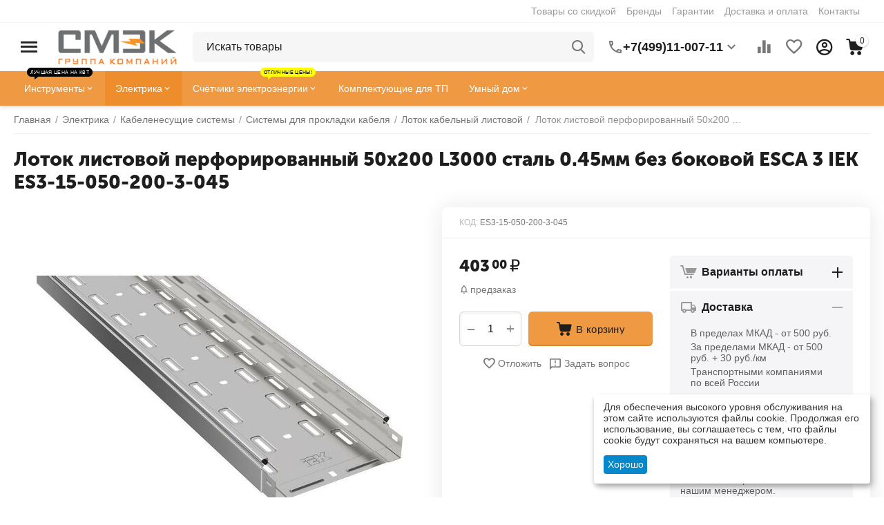

--- FILE ---
content_type: text/html; charset=utf-8
request_url: https://smekm.ru/lotok-listovoy-perforirovannyiy-50kh200-l3000-stal-0-45mm-bez-bokovoy-esca-3-iek-es3150502003045-un00001009/
body_size: 42328
content:
<!DOCTYPE html>
<html 
class="
sticky-top-panel "    lang="ru"
    dir="ltr"
    class=""
>
<head>
<title>Лоток листовой перфорированный 50х200 L3000 сталь 0.45мм без боковой ESCA 3 IEK ES3-15-050-200-3-045</title>
<base href="https://smekm.ru/" />
<meta http-equiv="Content-Type" content="text/html; charset=utf-8" data-ca-mode="ultimate" />
<meta name="viewport" content="width=device-width, initial-scale=1, user-scalable=no, viewport-fit=cover" />
<meta name="description" content="Покупайте в Москве и по всей России по низкой цене 403.00₽! • Cамовывоз • Доставка • Гарантия" />

    <!-- Keywords tag has been cut -->
<meta name="format-detection" content="telephone=no">

            <link rel="canonical" href="https://smekm.ru/lotok-listovoy-perforirovannyiy-50kh200-l3000-stal-0-45mm-bez-bokovoy-esca-3-iek-es3150502003045-un00001009/" />    
                        

    <!-- Inline script moved to the bottom of the page -->
    <meta property="og:type" content="website" />
<meta property="og:locale" content="ru_RU" />
<meta property="og:title" content="Лоток листовой перфорированный 50х200 L3000 сталь 0.45мм без боковой ESCA 3 IEK ES3-15-050-200-3-045" />
<meta property="og:description" content="Покупайте в Москве и по всей России по низкой цене 403.00₽! • Cамовывоз • Доставка • Гарантия" />
<meta property="og:url" content="https://smekm.ru/lotok-listovoy-perforirovannyiy-50kh200-l3000-stal-0-45mm-bez-bokovoy-esca-3-iek-es3150502003045-un00001009/" />
    <meta property="og:image" content="https://smekm.ru/images/detailed/42/fa844eac39484255827f57f10b48b68d.jpeg" />

    <meta name="theme-color" content="#ffffff">
<link rel="icon" href="https://smekm.ru/favicon.ico" type="image/x-icon">

    <link href="https://smekm.ru/images/logos/500/favicon_08rv-nu.png" rel="shortcut icon" type="image/png" />

<link rel="preload" crossorigin="anonymous" as="font" href="https://smekm.ru/design/themes/abt__unitheme2/media/custom_fonts/MuseoSansBlack.woff?1763917258" type="font/woff" />
<link type="text/css" rel="stylesheet" href="https://smekm.ru/var/cache/misc/assets/design/themes/abt__unitheme2/css/standalone.a2ca22949166d421608238e23147520b.css?1763917249" />

    

<!-- Inline script moved to the bottom of the page -->
<!-- Inline script moved to the bottom of the page -->

<!-- Inline script moved to the bottom of the page -->
    <script 
        data-no-defer
        type="text/javascript"
        src="https://smekm.ru/var/files/gdpr/klaro/config.js">
    </script>
    <script 
        data-no-defer
        data-klaro-config="klaroConfig"
        data-config="klaroConfig"
        type="text/javascript"
        src="https://smekm.ru/js/addons/gdpr/lib/klaro.js">
    </script>
</head>

<body>
            
        <div class="ty-tygh  " id="tygh_container">

        <div id="ajax_overlay" class="ty-ajax-overlay"></div>
<div id="ajax_loading_box" class="ty-ajax-loading-box"></div>
        <div class="cm-notification-container notification-container">
</div>
        <div class="ty-helper-container " id="tygh_main_container">
                                             
<div class="tygh-top-panel clearfix">
                <div class="container-fluid  top-grid">
                                                
                                        
                <div class="container-fluid-row">
<div class="row-fluid ">        <div class="span16 top-links-grid " >
                    <div class="top-quick-links hidden-phone ty-float-right">
                    

        <div class="ty-text-links-wrapper">
        <span id="sw_text_links_651" class="ty-text-links-btn cm-combination visible-phone">
            <span
        class="ty-icon ty-icon-short-list"
                                    ></span>

            <span
        class="ty-icon ty-icon-down-micro ty-text-links-btn__arrow"
                                    ></span>

        </span>
    
        <ul id="text_links_651" class="ty-text-links cm-popup-box ty-text-links_show_inline"><li class="ty-text-links__item ty-level-0 ty-menu-item__sale"><a class="ty-text-links__a" href="https://smekm.ru/sale/">Товары со скидкой</a></li><li class="ty-text-links__item ty-level-0 ty-menu-item__brands"><a class="ty-text-links__a" href="https://smekm.ru/brendy-ru/">Бренды</a></li><li class="ty-text-links__item ty-level-0"><a class="ty-text-links__a" href="garantiya/">Гарантии</a></li><li class="ty-text-links__item ty-level-0"><a class="ty-text-links__a" href="oplata-i-dostavka/">Доставка и оплата</a></li><li class="ty-text-links__item ty-level-0"><a class="ty-text-links__a" href="kontakty/">Контакты</a></li></ul>

        </div>
    
                    </div>
            </div>
</div>
    </div>                                        
    
        </div>
    

</div>

<div class="tygh-header clearfix">
                <div class="container-fluid  header-grid light-header v2">
                                                
                <div class="container-fluid-row">
<div class="row-fluid ">        <div class="span16 top-menu-grid " >
                    <div class="row-fluid ">        <div class="span4 top-logo " >
                    <div id="sw_dropdown_67" class="ut2-sp-n cm-combination cm-abt--ut2-toggle-scroll  cm-external-triggered"><i class="ut2-icon-outline-menu"></i></div><div id="dropdown_67" class="ut2-sw-b hidden cm-external-click" data-ca-external-click-id="sw_dropdown_67"></div><div class="ut2-sw-w"><div class="ut2-scroll"><div class="ut2-sw"><div class="ut2-sp-f cm-combination cm-abt--ut2-toggle-scroll" id="off_dropdown_67" style="display:none;"><i class="ut2-icon-baseline-close"></i></div><div class="ut2-rb"><div class="ty-logo-container">
    
            <a href="https://smekm.ru/" title="">
        
    



<img class="ty-pict  ty-logo-container__image   cm-image" width="200" height="58" alt="" title="" id="det_img_1981444186" src="https://smekm.ru/images/logos/500/smek_logo.png" />

    
            </a>
    </div></div><div class="ut2-rb account-info"><div class="ut2-account-info">
        
            <div class="ut2-account-info__avatar"><i class="ut2-icon-outline-account-circle"></i></div>
        <p><a href="https://smekm.ru/login/?return_url=index.php%3Fdispatch%3Dproducts.view%26product_id%3D80684" data-ca-target-id="login_block0" data-ca-dialog-title="Войти" class="underlined cm-dialog-opener cm-dialog-auto-size" rel="nofollow">Войти</a>&nbsp;&nbsp;|&nbsp;&nbsp;<a href="https://smekm.ru/profiles-add/" class="underlined" rel="nofollow">Регистрация</a><br/><span>Авторизуйтесь для получения расширенных возможностей</span></p>
    <!--account_info_0--></div></div><nav class="ut2-fm "><div class="ut2-fmbtm hidden">Назад к главному</div><div class="ut2-fmw"><div class="ut2-lfl ty-menu-item__electronics"><p><a href="javascript:void(0)"><span>Инструмент</span><span class="m-label" style="color:#ffffff;background-color:#ff0000;border: 1px solid #ff0000;">Лучшая цена на КВТ</span></a></p><i></i><div class="ut2-slw"><div class="ut2-lsl ut2-lsl__more"><p><a href="https://smekm.ru/gidravlicheskiy_instrument/">Гидравлический инструмент</a></p><div class="ut2-tlw"><span class="ut2-lsl__more-link" onClick="$(this).parent().find('a').removeClass('hidden');$(this).addClass('hidden');"><span>Еще</span></span><a href="https://smekm.ru/boltorezyi_gaykolomyi_gidravlicheskie/" class="">Болторезы, гайколомы гидравлические</a><a href="https://smekm.ru/domkratyi_gidravlicheskie/" class="">Домкраты гидравлические</a><a href="https://smekm.ru/komplektuyuschie-i-aksessuaryi-1900018629/" class="">Комплектующие и аксессуары</a><a href="https://smekm.ru/nozhnicyi_gidravlicheskie/" class="">Ножницы гидравлические</a><a href="https://smekm.ru/pompyi_nasosyi_gidravlicheskie/" class="">Помпы (насосы) гидравлические</a><a href="https://smekm.ru/pressyi_gidravlicheskie/" class=" hidden">Прессы гидравлические</a><a href="https://smekm.ru/semniki_gidravlicheskie/" class=" hidden">Съемники гидравлические</a><a href="https://smekm.ru/trosorezyi_gidravlicheskie/" class=" hidden">Тросорезы гидравлические</a><a href="https://smekm.ru/trubogibyi-gidravlicheskie/" class=" hidden">Трубогибы гидравлические</a><a href="https://smekm.ru/shinorezyi_shinogibyi_shinodyiryi_gidravlicheskie/" class=" hidden">Шинорезы, шиногибы, шинодыры гидравлические</a></div></div><div class="ut2-lsl ut2-lsl__more"><p><a href="https://smekm.ru/dinamometricheskiy_instrument/">Динамометрический инструмент</a></p><div class="ut2-tlw"><span class="ut2-lsl__more-link" onClick="$(this).parent().find('a').removeClass('hidden');$(this).addClass('hidden');"><span>Еще</span></span><a href="https://smekm.ru/adapteryi_dinamometricheskie/" class="">Адаптеры динамометрические</a><a href="https://smekm.ru/aksessuaryi_i_prinadlezhnosti/" class="">Аксессуары и принадлежности</a><a href="https://smekm.ru/dinamometr/" class="">Динамометр</a><a href="https://smekm.ru/klyuchi_dinamometricheskie/" class="">Ключи динамометрические  </a><a href="https://smekm.ru/naboryi_dinamometricheskogo_instrumenta/" class="">Наборы динамометрического инструмента</a><a href="https://smekm.ru/otvertki_dinamometricheskie/" class=" hidden">Отвертки динамометрические</a></div></div><div class="ut2-lsl"><p><a href="https://smekm.ru/zazhimnoy_instrument/">Зажимной инструмент</a></p><div class="ut2-tlw"><a href="https://smekm.ru/zazhimyi/" class="">Зажимы</a><a href="https://smekm.ru/strubcinyi/" class="">Струбцины</a></div></div><div class="ut2-lsl ut2-lsl__more"><p><a href="https://smekm.ru/kontrolno_izmeritelnyie_priboryi/">Контрольно-измерительные приборы</a></p><div class="ut2-tlw"><span class="ut2-lsl__more-link" onClick="$(this).parent().find('a').removeClass('hidden');$(this).addClass('hidden');"><span>Еще</span></span><a href="https://smekm.ru/aksessuaryi_dlya_izmeritelnogo_instrumenta/" class="">Аксессуары для измерительного инструмента</a><a href="https://smekm.ru/beskontaktnyie_termometryi_pirometryi/" class="">Бесконтактные термометры (пирометры)</a><a href="https://smekm.ru/videoyendoskopyi/" class="">Видеоэндоскопы</a><a href="https://smekm.ru/dalnomeryi/" class="">Дальномеры</a><a href="https://smekm.ru/detektoryi_i_testeryi/" class="">Детекторы и тестеры</a><a href="https://smekm.ru/multimetryi/" class=" hidden">Мультиметры</a><a href="https://smekm.ru/niveliryi/" class=" hidden">Нивелиры</a><a href="https://smekm.ru/nutromeryi/" class=" hidden">Нутромеры</a><a href="https://smekm.ru/refraktometryi/" class=" hidden">Рефрактометры</a><a href="https://smekm.ru/takhometryi_cifrovyie_beskontaktnyie/" class=" hidden">Тахометры цифровые бесконтактные</a><a href="https://smekm.ru/tokoizmeritelnyie_kleschi/" class=" hidden">Токоизмерительные клещи </a><a href="https://smekm.ru/uglomeryi_uklonomeryi/" class=" hidden">Угломеры (уклономеры)</a><a href="https://smekm.ru/urovni_lazernyie/" class=" hidden">Уровни лазерные</a><a href="https://smekm.ru/yekotesteryi/" class=" hidden">Экотестеры</a></div></div><div class="ut2-lsl"><p><a href="https://smekm.ru/naboryi_instrumentov/">Наборы инструментов</a></p><div class="ut2-tlw"><a href="https://smekm.ru/naboryi_instrumena_dlya_avto/" class="">Наборы инструмента для авто</a><a href="https://smekm.ru/naboryi_instrumenta_v_chemodanakh/" class="">Наборы сантехнического инструмента</a><a href="https://smekm.ru/naboryi_stolyarno_slesarnogo_instrumenta/" class="">Наборы столярно-слесарного инструмента</a><a href="https://smekm.ru/naboryi_diyelektricheskogo_instrumenta/" class="">Наборы элетромонтажного инструмента</a></div></div><div class="ut2-lsl ut2-lsl__more"><p><a href="https://smekm.ru/oborudovanie_dlya_avtoservisa/">Оборудование и инструмент для СТО, гаража, склада</a></p><div class="ut2-tlw"><span class="ut2-lsl__more-link" onClick="$(this).parent().find('a').removeClass('hidden');$(this).addClass('hidden');"><span>Еще</span></span><a href="https://smekm.ru/domkratyi_i_podstavki/" class="">Домкраты и подставки</a><a href="https://smekm.ru/kolesa_dlya_telezhek/" class="">Колеса для тележек</a><a href="https://smekm.ru/krepezh/" class="">Крепеж</a><a href="https://smekm.ru/lebedki/" class="">Лебедки</a><a href="https://smekm.ru/podkatnyie_ustroystva/" class="">Подкатные устройства</a><a href="https://smekm.ru/prisoski_dlya_stekla/" class=" hidden">Присоски для стекла</a><a href="https://smekm.ru/puskovyie_i_zaryadnyie_ustroystva/" class=" hidden">Пусковые и зарядные устройства</a><a href="https://smekm.ru/specinstrument/" class=" hidden">Специнструмент для авто</a><a href="https://smekm.ru/tali/" class=" hidden">Тали</a><a href="https://smekm.ru/telezhki/" class=" hidden">Тележки</a><a href="https://smekm.ru/trosyi-2100068343/" class=" hidden">Тросы</a><a href="https://smekm.ru/schetki_stekloochistiteli/" class=" hidden">Щетки, стеклоочистители</a></div></div><div class="ut2-lsl"><p><a href="https://smekm.ru/payalnoe_i_gazovoe_oborudovanie/">Паяльное и газовое оборудование</a></p><div class="ut2-tlw"><a href="https://smekm.ru/gazovyie_gorelki/" class="">Газовые горелки</a><a href="https://smekm.ru/naboryi-2100068436/" class="">Наборы</a><a href="https://smekm.ru/payka/" class="">Паяльники</a><a href="https://smekm.ru/payalnyie_lampyi/" class="">Паяльные лампы</a></div></div><div class="ut2-lsl ut2-lsl__more"><p><a href="https://smekm.ru/pnevmaticheskiy_instrument/">Пневматический инструмент</a></p><div class="ut2-tlw"><span class="ut2-lsl__more-link" onClick="$(this).parent().find('a').removeClass('hidden');$(this).addClass('hidden');"><span>Еще</span></span><a href="https://smekm.ru/vozdushnyie_filtryi_lubrikatoryi_regulyatoryi/" class="">Воздушные фильтры, лубрикаторы, регуляторы</a><a href="https://smekm.ru/gaykovertyi_pnevmaticheskie_udarnyie/" class="">Гайковерты пневматические ударные</a><a href="https://smekm.ru/zachistnyie_mashinki_pnevmaticheskie/" class="">Зачистные машинки пневматические</a><a href="https://smekm.ru/kraskopultyi_pnevmaticheskie/" class="">Краскопульты пневматические</a><a href="https://smekm.ru/naboryi-2100068437/" class="">Наборы</a><a href="https://smekm.ru/osnastka_dlya_pnevmoinstrumenta/" class=" hidden">Оснастка для пневмоинструмента</a><a href="https://smekm.ru/otreznyie_mashinki_pnevmaticheskie/" class=" hidden">Отрезные машинки пневматические</a><a href="https://smekm.ru/pistoletyi_dlya_masel_i_smazok/" class=" hidden">Пистолеты для масел и смазок </a><a href="https://smekm.ru/pnevmaticheskie_bormashinyi_sharoshki/" class=" hidden">Пневматические бормашины (шарошки)</a><a href="https://smekm.ru/pnevmaticheskie_dreli_i_shurupovertyi/" class=" hidden">Пневматические дрели и шуруповерты</a><a href="https://smekm.ru/pnevmaticheskie_zaklepochniki/" class=" hidden">Пневматические заклепочники</a><a href="https://smekm.ru/pnevmaticheskie_zachistnyie_mashinyi_igolchatyie/" class=" hidden">Пневматические зачистные машины игольчатые</a><a href="https://smekm.ru/pnevmaticheskie_zubila/" class=" hidden">Пневматические зубила</a><a href="https://smekm.ru/pnevmaticheskie_lobziki/" class=" hidden">Пневматические лобзики</a><a href="https://smekm.ru/pnevmaticheskie_nozhnicyi/" class=" hidden">Пневматические ножницы</a><a href="https://smekm.ru/pnevmaticheskie_nozhyi_dlya_srezki_stekla/" class=" hidden">Пневматические ножы для срезки стекла</a><a href="https://smekm.ru/pnevmaticheskie_servisnyie_pistoletyi/" class=" hidden">Пневматические пистолеты</a><a href="https://smekm.ru/pnevmaticheskie_uglovyie_shlifovalnyie_mashinyi_ushm/" class=" hidden">Пневматические угловые шлифовальные машины (УШМ)</a><a href="https://smekm.ru/pnevmaticheskie_shlifovalnyie_i_polirovalnyie_mashinyi/" class=" hidden">Пневматические шлифовальные и полировальные машины</a><a href="https://smekm.ru/treschotki_pnevmaticheskie/" class=" hidden">Трещотки пневматические</a><a href="https://smekm.ru/shlangi_i_fitingi/" class=" hidden">Шланги и фитинги</a></div></div><div class="ut2-lsl ut2-lsl__more"><p><a href="https://smekm.ru/raskhodnyie_materialyi/">Расходные материалы</a></p><div class="ut2-tlw"><span class="ut2-lsl__more-link" onClick="$(this).parent().find('a').removeClass('hidden');$(this).addClass('hidden');"><span>Еще</span></span><a href="https://smekm.ru/abrazivnyie_materialyi/" class="">Абразивные материалы</a><a href="https://smekm.ru/bityi_torcevyie_nasadki_golovki_vtavki/" class="">Биты. Торцевые насадки, головки, вcтавки</a><a href="https://smekm.ru/diski_pilnyie/" class="">Диски пильные</a><a href="https://smekm.ru/dlya_renovatorov/" class="">Для реноваторов</a><a href="https://smekm.ru/zatochka-2100067255/" class="">Заточка</a><a href="https://smekm.ru/zaschitnyie_kovriki/" class=" hidden">Защитные коврики</a><a href="https://smekm.ru/matricyi_dlya_pressa/" class=" hidden">Матрицы для пресса</a><a href="https://smekm.ru/meshalki/" class=" hidden">Мешалки</a><a href="https://smekm.ru/napravlyayuschie/" class=" hidden">Направляющие</a><a href="https://smekm.ru/nasadki-opornyie-tarelki-2000042665/" class=" hidden">Насадки, опорные тарелки</a><a href="https://smekm.ru/plitkorezyi-2100067259/" class=" hidden">Плиткорезы</a><a href="https://smekm.ru/polotna/" class=" hidden">Полотна</a><a href="https://smekm.ru/rezcyi/" class=" hidden">Резцы</a><a href="https://smekm.ru/sv_rla_koronki_buryi_frezyi/" class=" hidden">Свёрла, коронки, буры, фрезы</a><a href="https://smekm.ru/skobyi_dlya_stelera/" class=" hidden">Скобы для стелера</a><a href="https://smekm.ru/schetki_i_korschetki/" class=" hidden">Щетки и корщетки</a></div></div><div class="ut2-lsl ut2-lsl__more"><p><a href="https://smekm.ru/ruchnoy_instrument/">Ручной инструмент</a></p><div class="ut2-tlw"><span class="ut2-lsl__more-link" onClick="$(this).parent().find('a').removeClass('hidden');$(this).addClass('hidden');"><span>Еще</span></span><a href="https://smekm.ru/izmeritelnyiy_instrument/" class="">Измерительный инструмент</a><a href="https://smekm.ru/klyuchi-1900018562/" class="">Ключи</a><a href="https://smekm.ru/nozhi_multitulyi/" class="">Ножи, мультитулы</a><a href="https://smekm.ru/otv-rtki-2000039712/" class="">Отвёртки</a><a href="https://smekm.ru/specializirovannyiy/" class="">Специализированный</a><a href="https://smekm.ru/stolyarno_slesarnyiy_instrument/" class=" hidden">Столярно-слесарный инструмент</a><a href="https://smekm.ru/udarnyiy_instrument/" class=" hidden">Ударно-рычажный инструмент</a><a href="https://smekm.ru/sharnirno_gubcevyiy_instrument/" class=" hidden">Шарнирно-губцевый инструмент</a><a href="https://smekm.ru/shilo/" class=" hidden">Шилья, пинцеты</a><a href="https://smekm.ru/shtukoturno_otdelochnyie_rabotyi/" class=" hidden">Штукотурно-отделочные работы</a><a href="https://smekm.ru/yelektromontazhnyiy_instrument/" class=" hidden">Электромонтажный инструмент</a></div></div><div class="ut2-lsl ut2-lsl__more ut2-lsl__show_more"></div></div></div><div class="ut2-lfl "><p><a href="https://smekm.ru/elektrika/"><span>Электрика</span></a></p><i></i><div class="ut2-slw"><div class="ut2-lsl"><p><a href="https://smekm.ru/vs_dlya_dachi/">Всё для дачи</a></p></div><div class="ut2-lsl"><p><a href="https://smekm.ru/vyisokovoltnoe-oborudovanie/">Высоковольтное оборудование</a></p><div class="ut2-tlw"><a href="https://smekm.ru/izolyatoryi-vyisokovoltnyie/" class="">Изоляторы высоковольтные</a><a href="https://smekm.ru/komplektnyie-transformatornyie-podstancii/" class="">Комплектные трансформаторные подстанции</a><a href="https://smekm.ru/oborudovanie-vyisokovoltnoe-kommutacionnoe/" class="">Оборудование высоковольтное коммутационное</a><a href="https://smekm.ru/oborudovanie-dlya-lyep/" class="">Оборудование для ЛЭП</a><a href="https://smekm.ru/transformatoryi-vyisokovoltnyie-silovyie/" class="">Трансформаторы высоковольтные силовые</a></div></div><div class="ut2-lsl ut2-lsl__more"><p><a href="https://smekm.ru/izdeliya_dlya_montazha_yelektroprovodki/">Изделия для монтажа электропроводки</a></p><div class="ut2-tlw"><span class="ut2-lsl__more-link" onClick="$(this).parent().find('a').removeClass('hidden');$(this).addClass('hidden');"><span>Еще</span></span><a href="https://smekm.ru/aksessuaryi-kabelnyie-un00017184/" class="">Аксессуары кабельные</a><a href="https://smekm.ru/armatura_dlya_montazha_sip/" class="">Арматура для монтажа СИП</a><a href="https://smekm.ru/boltovyie_soediniteli_i_nakonechniki/" class="">Болтовые соединители и наконечники</a><a href="https://smekm.ru/izolyacionnyie_materialyi/" class="">Изоляционные материалы</a><a href="https://smekm.ru/kabelnyie_vvodyi_salniki/" class="">Кабельные вводы, сальники</a><a href="https://smekm.ru/kabelnyie_nakonechniki_gilzyi/" class=" hidden">Кабельные наконечники. Гильзы</a><a href="https://smekm.ru/kabelnyie_otvetvitelnyie_i_prokalyivayuschie_zazhimyi/" class=" hidden">Кабельные ответвительные и прокалывающие зажимы</a><a href="https://smekm.ru/klemnyie_zazhimyi_tipa_wago_soedinitelnyie_zazhimyi/" class=" hidden">Клемные зажимы, Соединительные зажимы</a><a href="https://smekm.ru/korobki-raspredelitelnyie-ustanovochnyie-i-aksessuaryi-un00017185/" class=" hidden">Коробки распределительные/установочные и аксессуары</a><a href="https://smekm.ru/markirovka/" class=" hidden">Маркировка</a><a href="https://smekm.ru/protyazhka_dlya_kabelya/" class=" hidden">Протяжка для кабеля</a><a href="https://smekm.ru/razemyi-soediniteli-un00017187/" class=" hidden">Разъемы, соединители</a><a href="https://smekm.ru/styazhki_khomutyi_lenta_krep_zh/" class=" hidden">Стяжки, хомуты, лента, крепёж</a><a href="https://smekm.ru/termousadochnyie-materialyi-1900015770/" class=" hidden">Термоусадочные материалы</a><a href="https://smekm.ru/trubyi_i_rukava_dlya_prokladki_kabelya_akssesuaryi/" class=" hidden">Трубы и рукава для прокладки кабеля, акссесуары</a><a href="https://smekm.ru/chulki_montazhnyie/" class=" hidden">Чулки монтажные</a></div></div><div class="ut2-lsl"><p><a href="https://smekm.ru/kabelenesuschie-sistemyi/">Кабеленесущие системы</a></p><div class="ut2-tlw"><a href="https://smekm.ru/sistemyi-dlya-prokladki-kabelya/" class="">Системы для прокладки кабеля</a><a href="https://smekm.ru/sistemyi-napolnyikh-i-podpolnyikh-kanalov-yelektromontazhnyikh-kolon/" class="">Системы напольных и подпольных каналов, электромонтажных колон</a></div></div><div class="ut2-lsl ut2-lsl__more"><p><a href="https://smekm.ru/kabelno_provodnikovaya_produkciya/">Кабельно-проводниковая продукция. Муфты</a></p><div class="ut2-tlw"><span class="ut2-lsl__more-link" onClick="$(this).parent().find('a').removeClass('hidden');$(this).addClass('hidden');"><span>Еще</span></span><a href="https://smekm.ru/kabel_nym_num/" class="">Кабель NYM (NUM)</a><a href="https://smekm.ru/kabel_vvgng_vvgng_ls/" class="">Кабель ВВГнг (ВВГнг-LS)</a><a href="https://smekm.ru/kabel_kg/" class="">Кабель КГ</a><a href="https://smekm.ru/kabelnyie_adapteryi/" class="">Кабельные адаптеры</a><a href="https://smekm.ru/kabelnyie_muftyi/" class="">Кабельные муфты</a><a href="https://smekm.ru/provod_mg/" class=" hidden">Провод МГ</a><a href="https://smekm.ru/provod_pvs/" class=" hidden">Провод ПВС</a><a href="https://smekm.ru/provod_puv_pv1_pugv_pv3/" class=" hidden">Провод ПУВ(ПВ1), ПУГВ(ПВ3)</a><a href="https://smekm.ru/provod_sip/" class=" hidden">Провод СИП</a><a href="https://smekm.ru/provoda-i-shnuryi-razlichnogo-naznacheniya-un00024700/" class=" hidden">Провода и шнуры различного назначения</a><a href="https://smekm.ru/sistemyi-vvoda-i-krepleniya-dlya-kabelya/" class=" hidden">Системы ввода и крепления для кабеля</a></div></div><div class="ut2-lsl ut2-lsl__more"><p><a href="https://smekm.ru/nizkovoltnoe_oborudovanie/">Низковольтное и промышленное электрооборудование</a></p><div class="ut2-tlw"><span class="ut2-lsl__more-link" onClick="$(this).parent().find('a').removeClass('hidden');$(this).addClass('hidden');"><span>Еще</span></span><a href="https://smekm.ru/avtomaticheskie_vyiklyuchateli/" class="">Автоматические выключатели</a><a href="https://smekm.ru/avtomaticheskie_vyiklyuchateli_dif_toka_avdt_ad/" class="">Автоматические выключатели диф. тока (АВДТ, АД)</a><a href="https://smekm.ru/apparatyi-zaschityi/" class="">Аппараты защиты</a><a href="https://smekm.ru/rubilniki_pereklyuchateli/" class="">Выключатели нагрузки. Рубильники. Переключатели. Посты управления</a><a href="https://smekm.ru/datchiki-sensoryi-un00017195/" class="">Датчики / сенсоры</a><a href="https://smekm.ru/dopolnitelnyie-ustroystva-modulnoy-sistemyi-un00017196/" class=" hidden">Дополнительные устройства модульной системы</a><a href="https://smekm.ru/klemmalaborat/" class=" hidden">Клемма лабораторная</a><a href="https://smekm.ru/knopki-upravleniya-un00017197/" class=" hidden">Кнопки управления</a><a href="https://smekm.ru/kondensatoryi/" class=" hidden">Конденсаторы</a><a href="https://smekm.ru/kontaktoryi-puskatel-magnitnyiy-un00017198/" class=" hidden">Контакторы, пускатель магнитный</a><a href="https://smekm.ru/predokhraniteli-un00017200/" class=" hidden">Предохранители</a><a href="https://smekm.ru/preobrazovateli-chastotyi-ustroystva-plavnogo-puska-un00018324/" class=" hidden">Преобразователи частоты, устройства плавного пуска</a><a href="https://smekm.ru/priboryi-izmereniya-i-ucheta-un00017192/" class=" hidden">Приборы измерения и учета</a><a href="https://smekm.ru/priboryi-kontrolya-i-signalizacii/" class=" hidden">Приборы контроля и сигнализации</a><a href="https://smekm.ru/rele/" class=" hidden">Реле</a><a href="https://smekm.ru/signalnyie-lampyi-i-zummeryi-un00017202/" class=" hidden">Сигнальные лампы и зуммеры</a><a href="https://smekm.ru/termoregulyatoryi/" class=" hidden">Терморегуляторы</a><a href="https://smekm.ru/transformatoryi_toka/" class=" hidden">Трансформаторы</a><a href="https://smekm.ru/ustroystva_zaschitnogo_otklyucheniya_uzo/" class=" hidden">Устройства защитного отключения (УЗО)</a></div></div><div class="ut2-lsl"><p><a href="https://smekm.ru/plakatyi_bezopasnosti/">Плакаты безопасности</a></p></div><div class="ut2-lsl"><p><a href="https://smekm.ru/svetotekhnika_lampyi/">Светотехника. Лампы</a></p><div class="ut2-tlw"><a href="https://smekm.ru/novogodnee_osveschenie/" class="">Декоративное освещение</a><a href="https://smekm.ru/lampyi/" class="">Лампы</a><a href="https://smekm.ru/svetilniki/" class="">Светильники</a><a href="https://smekm.ru/upravlenie_osvescheniem_i_avtomatikoy/" class="">Управление освещением и автоматикой</a><a href="https://smekm.ru/fonari/" class="">Фонари</a></div></div><div class="ut2-lsl"><p><a href="https://smekm.ru/stabilizatoryi_i_ibp/">СТАБИЛИЗАТОРЫ И ИБП</a></p><div class="ut2-tlw"><a href="https://smekm.ru/zaryadnyie-ustroystva-2100068344/" class="">Зарядные устройства</a></div></div><div class="ut2-lsl ut2-lsl__more"><p><a href="https://smekm.ru/schetchiki_yelektroyenergii/">Счетчики электроэнергии</a></p><div class="ut2-tlw"><span class="ut2-lsl__more-link" onClick="$(this).parent().find('a').removeClass('hidden');$(this).addClass('hidden');"><span>Еще</span></span><a href="https://smekm.ru/dopolnitelnoe-oborudovanie-2000040315/" class="">Дополнительное оборудование</a><a href="https://smekm.ru/schetchiki-yelektroyenergii-mirtek/" class="">Счетчики электроэнергии МИРТЕК</a><a href="https://smekm.ru/schetchiki_yelektroyenergii_odnofaznyie_mnogotarifnyie/" class="">Счетчики электроэнергии однофазные многотарифные</a><a href="https://smekm.ru/schetchiki_yelektroyenergii_odnofaznyie_odnotarifnyie/" class="">Счетчики электроэнергии однофазные однотарифные</a><a href="https://smekm.ru/schetchiki_yelektroyenergii_tr_khfaznyie_mnogotarifnyie/" class="">Счетчики электроэнергии трёхфазные многотарифные</a><a href="https://smekm.ru/schetchiki_yelektroyenergii_tr_khfaznyie_odnotarifnyie/" class=" hidden">Счетчики электроэнергии трёхфазные однотарифные</a></div></div><div class="ut2-lsl ut2-lsl__show_more"><div class="ty-menu__submenu-alt-link"><a class="ty-btn-text" href="https://smekm.ru/elektrika/" title="">Больше Электрика <i class="text-arrow">&rarr;</i></a></div></div></div></div><div class="ut2-lfl "><p><a href="javascript:void(0)"><span>Умный дом</span></a></p><i></i><div class="ut2-slw"><div class="ut2-lsl"><p><a href="https://smekm.ru/komfort/">Комфорт</a></p></div><div class="ut2-lsl"><p><a href="https://smekm.ru/opoveschenie/">Оповещение</a></p></div><div class="ut2-lsl"><p><a href="https://smekm.ru/osveschenie-un00024705/">Освещение</a></p></div></div></div><div class="ut2-lfl ty-menu-item__spec_odezhda"><p><a href="https://smekm.ru/sredstva_bezopasnosti/"><span>Средства безопасности и спецодежда</span></a></p><i></i><div class="ut2-slw"><div class="ut2-lsl"><p><a href="https://smekm.ru/zaschitnyie_botinki/">Защитные ботинки</a></p></div><div class="ut2-lsl"><p><a href="https://smekm.ru/zaschitnyie_ochki_schitki_kaski/">Защитные очки, щитки, каски, перчатки</a></p><div class="ut2-tlw"><a href="https://smekm.ru/kaski_i_schitki/" class="">Каски</a><a href="https://smekm.ru/nakolenniki/" class="">Наколенники</a><a href="https://smekm.ru/naushniki/" class="">Наушники </a><a href="https://smekm.ru/ochki/" class="">Очки и щитки</a><a href="https://smekm.ru/perchatki-2000040246/" class="">Перчатки</a></div></div><div class="ut2-lsl"><p><a href="https://smekm.ru/respiratoryi/">Респираторы</a></p></div><div class="ut2-lsl"><p><a href="https://smekm.ru/sredstva_bezopasnosti_pri_rabote_na_vyisote_poyasa_kogti_lazyi/">Средства безопасности при работе на высоте (пояса,когти,лазы)</a></p></div><div class="ut2-lsl"><p><a href="https://smekm.ru/sredstva_zaschityi_ot_yelektrotoka_botyi_kovriki_perchatki/">Средства защиты от электротока (штанги, боты, коврики, перчатки)</a></p><div class="ut2-tlw"><a href="https://smekm.ru/diyelektricheskie-sredstva-zaschityi/" class="">Диэлектрические средства защиты</a><a href="https://smekm.ru/shtangi_operativnyie_universalnyie/" class="">Штанги оперативные универсальные</a></div></div></div></div><div class="ut2-lfl ty-menu-item__tp"><p><a href="javascript:void(0)"><span>Комплектующие для трансформаторных подстанций</span></a></p><i></i><div class="ut2-slw"><div class="ut2-lsl"><p><a href="https://smekm.ru/vspomogatelnoe-oborudovanie/">Вспомогательное оборудование</a></p></div><div class="ut2-lsl"><p><a href="https://smekm.ru/klicyi-kabelnyie-v-sbore/">Клицы кабельные в сборе</a></p></div><div class="ut2-lsl"><p><a href="https://smekm.ru/klicyi-kabelnyie-iz-dereva/">Клицы кабельные из дерева</a></p></div><div class="ut2-lsl"><p><a href="https://smekm.ru/klicyi-kabelnyie-iz-poliamida/">Клицы кабельные из полиамида</a></p></div><div class="ut2-lsl"><p><a href="https://smekm.ru/metalloizdeliya/">Металлоизделия</a></p></div></div></div><div class="ut2-lfl "><p><a href="javascript:void(0)"><span>Климатические и инженерные системы</span></a></p><i></i><div class="ut2-slw"><div class="ut2-lsl ut2-lsl__more"><p><a href="https://smekm.ru/otopitelnyie-priboryi-ventilyaciya-tekhnologicheskie-i-inzhenernyie-sistemyi/">Отопительные приборы, вентиляция, технологические и инженерные системы</a></p><div class="ut2-tlw"><span class="ut2-lsl__more-link" onClick="$(this).parent().find('a').removeClass('hidden');$(this).addClass('hidden');"><span>Еще</span></span><a href="https://smekm.ru/ventilyatoryi-un00000177/" class="">Вентиляторы</a><a href="https://smekm.ru/vodonagrevateli-un00000180/" class="">Водонагреватели</a><a href="https://smekm.ru/vodosnabzhenie/" class="">Водоснабжение</a><a href="https://smekm.ru/kabel-nagrevatelnyiy-i-aksessuaryi/" class="">Кабель нагревательный и аксессуары (тёплый пол)</a><a href="https://smekm.ru/kondicioneryi-i-aksessuaryi/" class="">Кондиционеры и аксессуары</a><a href="https://smekm.ru/oborudovanie-dlya-saunyi-bani-/" class=" hidden">Оборудование для сауны (бани)</a><a href="https://smekm.ru/sistema-vodyanogo-otopleniya/" class=" hidden">Система водяного отопления</a><a href="https://smekm.ru/sistema-yelektricheskogo-otopleniya/" class=" hidden">Система электрического отопления</a><a href="https://smekm.ru/sistemyi-alternativnogo-otopleniya/" class=" hidden">Системы альтернативного отопления</a><a href="https://smekm.ru/sistemyi-ventilyacii/" class=" hidden">Системы вентиляции</a><a href="https://smekm.ru/termoregulyatoryi-termostatyi-priboryi-upravleniya-obogrevom/" class=" hidden">Терморегуляторы, термостаты, приборы управления обогревом</a><a href="https://smekm.ru/yelektricheskie-privodyi-i-dvigateli/" class=" hidden">Электрические приводы и двигатели</a></div></div><div class="ut2-lsl ut2-lsl__more"><p><a href="https://smekm.ru/santekhnika-un00000184/">Сантехника</a></p><div class="ut2-tlw"><span class="ut2-lsl__more-link" onClick="$(this).parent().find('a').removeClass('hidden');$(this).addClass('hidden');"><span>Еще</span></span><a href="https://smekm.ru/armatura-trubnaya-raspredelenie-kontrol-davleniya/" class="">Арматура трубная, распределение, контроль давления</a><a href="https://smekm.ru/kanalizacionnaya-sistema/" class="">Канализационная система</a><a href="https://smekm.ru/kompensatoryi-santekhnicheskie/" class="">Компенсаторы сантехнические</a><a href="https://smekm.ru/muftyi-fitingi-santekhnicheskie/" class="">Муфты, фитинги сантехнические</a><a href="https://smekm.ru/radiatoryi-konvektoryi/" class="">Радиаторы, конвекторы</a><a href="https://smekm.ru/trubyi/" class=" hidden">Трубы</a></div></div></div></div><div class="ut2-lfl "><p><a href="javascript:void(0)"><span>Крепёж</span></a></p><i></i><div class="ut2-slw"><div class="ut2-lsl"><p><a href="https://smekm.ru/zamki/">Замки</a></p></div><div class="ut2-lsl"><p><a href="https://smekm.ru/kronshteynyi-dekorativnyie/">Кронштейны декоративные</a></p></div><div class="ut2-lsl"><p><a href="https://smekm.ru/lentyi_montazhnyie/">Ленты монтажные</a></p></div><div class="ut2-lsl ut2-lsl__more"><p><a href="https://smekm.ru/metizyi-2100068324/">Метизы</a></p><div class="ut2-tlw"><span class="ut2-lsl__more-link" onClick="$(this).parent().find('a').removeClass('hidden');$(this).addClass('hidden');"><span>Еще</span></span><a href="https://smekm.ru/ankeryi/" class="">Анкеры</a><a href="https://smekm.ru/boltyi/" class="">Болты</a><a href="https://smekm.ru/vintyi/" class="">Винты</a><a href="https://smekm.ru/gayki/" class="">Гайки</a><a href="https://smekm.ru/gvozdi-2100068332/" class="">Гвозди</a><a href="https://smekm.ru/dyubeli/" class=" hidden">Дюбели</a><a href="https://smekm.ru/zaklepki-2100068339/" class=" hidden">Заклепки</a><a href="https://smekm.ru/samorezyi/" class=" hidden">Саморезы</a><a href="https://smekm.ru/skobyi-2100068378/" class=" hidden">Скобы</a><a href="https://smekm.ru/shaybyi/" class=" hidden">Шайбы</a><a href="https://smekm.ru/shpilki/" class=" hidden">Шпильки</a></div></div><div class="ut2-lsl"><p><a href="https://smekm.ru/perforirovannyiy-krep-zh/">Перфорированный крепёж</a></p></div><div class="ut2-lsl"><p><a href="https://smekm.ru/specialnyiy-krep-zh/">Специальный крепёж</a></p></div><div class="ut2-lsl ut2-lsl__more"><p><a href="https://smekm.ru/takelazh-2100068325/">Такелаж</a></p><div class="ut2-tlw"><span class="ut2-lsl__more-link" onClick="$(this).parent().find('a').removeClass('hidden');$(this).addClass('hidden');"><span>Еще</span></span><a href="https://smekm.ru/bloki/" class="">Блоки</a><a href="https://smekm.ru/karabinyi/" class="">Карабины</a><a href="https://smekm.ru/koushi/" class="">Коуши</a><a href="https://smekm.ru/ryim_boltyi/" class="">Рым-болты</a><a href="https://smekm.ru/ryim_gayki/" class="">Рым-гайки</a><a href="https://smekm.ru/skobyi-2100068369/" class=" hidden">Скобы</a><a href="https://smekm.ru/talrepyi/" class=" hidden">Талрепы</a><a href="https://smekm.ru/trosyi-2100068334/" class=" hidden">Тросы</a><a href="https://smekm.ru/cepi/" class=" hidden">Цепи</a></div></div><div class="ut2-lsl ut2-lsl__more"><p><a href="https://smekm.ru/furnitura/">Фурнитура</a></p><div class="ut2-tlw"><span class="ut2-lsl__more-link" onClick="$(this).parent().find('a').removeClass('hidden');$(this).addClass('hidden');"><span>Еще</span></span><a href="https://smekm.ru/zadvizhki-zaschelki-uporyi/" class="">Задвижки, защелки, упоры</a><a href="https://smekm.ru/kryuchki-veshalki-klyuchnicyi/" class="">Крючки, вешалки, ключницы</a><a href="https://smekm.ru/mebelnaya-furnitura-krep-zh/" class="">Мебельная фурнитура, крепёж</a><a href="https://smekm.ru/petli/" class="">Петли</a><a href="https://smekm.ru/proushinyi-ushki-dvernyie/" class="">Проушины. Ушки дверные</a><a href="https://smekm.ru/ruchki-dvernyie/" class=" hidden">Ручки дверные</a><a href="https://smekm.ru/ugolok-i-plastinyi-krepezhnyie-dekorativnyie/" class=" hidden">Уголок и пластины крепежные декоративные</a><a href="https://smekm.ru/cyifryi-bukvyi/" class=" hidden">Цыфры, буквы</a></div></div></div></div><div class="ut2-lfl "><p><a href="javascript:void(0)"><span>Связь и телекоммуникации</span></a></p><i></i><div class="ut2-slw"><div class="ut2-lsl"><p><a href="https://smekm.ru/antennyi-i-sputnikovyie-tekhnologii/">Антенны и спутниковые технологии</a></p><div class="ut2-tlw"><a href="https://smekm.ru/antennyi-i-aksessuaryi/" class="">Антенны и аксессуары</a><a href="https://smekm.ru/kabelnyie-tekhnologii/" class="">Кабельные технологии</a><a href="https://smekm.ru/sputnikovyie-tekhnologii/" class="">Спутниковые технологии</a></div></div><div class="ut2-lsl"><p><a href="https://smekm.ru/domashnie-sistemyi-kontrolya-dostupa-i-komforta/">Домашние системы контроля доступа и комфорта</a></p><div class="ut2-tlw"><a href="https://smekm.ru/domofonnyie-sistemyi/" class="">Домофонные системы</a><a href="https://smekm.ru/zvonki-dvernyie-i-aksessuaryi/" class="">Звонки дверные и аксессуары</a><a href="https://smekm.ru/sistema-upravleniya-komfortom-umnyiy-dom-/" class="">Система управления комфортом &quot;Умный дом&quot;</a><a href="https://smekm.ru/sredstva-kommunikacii/" class="">Средства коммуникации</a></div></div><div class="ut2-lsl"><p><a href="https://smekm.ru/strukturirovannyie-kabelnyie-sistemyi/">Структурированные кабельные системы</a></p><div class="ut2-tlw"><a href="https://smekm.ru/aktivnoe-oborudovanie-dlya-sks/" class="">Активное оборудование для СКС</a><a href="https://smekm.ru/izdeliya-montazhnyie-dlya-sks/" class="">Изделия монтажные для СКС</a><a href="https://smekm.ru/komponentyi-sistemyi-na-osnove-mednyikh-kabeley/" class="">Компоненты системы на основе медных кабелей</a><a href="https://smekm.ru/komponentyi-sistemyi-na-osnove-opticheskikh-kabeley/" class="">Компоненты системы на основе оптических кабелей</a><a href="https://smekm.ru/specialnyiy-instrument-dlya-optovolokonnoy-tekhnologii/" class="">Специальный инструмент для оптоволоконной технологии</a></div></div><div class="ut2-lsl"><p><a href="https://smekm.ru/telefonnyie-sistemyi-tekhnika-dlya-ofisa/">Телефонные системы, техника для офиса</a></p><div class="ut2-tlw"><a href="https://smekm.ru/telefonnyie-sistemyi/" class="">Телефонные системы</a><a href="https://smekm.ru/tekhnika-dlya-ofisa/" class="">Техника для офиса</a></div></div></div></div><div class="ut2-lfl "><p><a href="javascript:void(0)"><span>Устройства и средства безопасности</span></a></p><i></i><div class="ut2-slw"><div class="ut2-lsl"><p><a href="https://smekm.ru/sistemyi-pozharnoy-okhrannoy-signalizacii-i-avariynogo-opovescheniya/">Системы пожарной, охранной сигнализации и аварийного оповещения</a></p><div class="ut2-tlw"><a href="https://smekm.ru/oborudovanie-dlya-videonablyudeniya/" class="">Оборудование для видеонаблюдения</a><a href="https://smekm.ru/sistemyi-avariynogo-opovescheniya/" class="">Системы аварийного оповещения</a><a href="https://smekm.ru/sistemyi-okhrannoy-signalizacii/" class="">Системы охранной сигнализации</a><a href="https://smekm.ru/sistemyi-pozharnoy-signalizacii/" class="">Системы пожарной сигнализации</a></div></div><div class="ut2-lsl"><p><a href="https://smekm.ru/sredstva-pozharotusheniya-i-pervoy-pomoschi/">Средства пожаротушения и первой помощи</a></p><div class="ut2-tlw"><a href="https://smekm.ru/sistema-vodyanogo-pozharotusheniya/" class="">Система водяного пожаротушения</a><a href="https://smekm.ru/sredstva-pozharotusheniya/" class="">Средства пожаротушения</a></div></div><div class="ut2-lsl"><p><a href="https://smekm.ru/ustroystva-zazemleniya-molniezaschityi-i-zaschityi-ot-perenapryazheniy/">Устройства заземления, молниезащиты и защиты от перенапряжений</a></p><div class="ut2-tlw"><a href="https://smekm.ru/ustroystva-zazemleniya/" class="">Устройства заземления</a><a href="https://smekm.ru/ustroystva-zaschityi-ot-perenapryazheniy/" class="">Устройства защиты от перенапряжений</a><a href="https://smekm.ru/yelementyi-molniezaschityi/" class="">Элементы молниезащиты</a></div></div><div class="ut2-lsl"><p><a href="https://smekm.ru/ustroystva-opticheskoy-i-akusticheskoy-signalizacii/">Устройства оптической и акустической сигнализации</a></p><div class="ut2-tlw"><a href="https://smekm.ru/vzryivozaschischennoe-oborudovanie/" class="">Взрывозащищенное оборудование</a><a href="https://smekm.ru/obschepromyishlennoe-oborudovanie/" class="">Общепромышленное оборудование</a></div></div></div></div></div></nav><div class="ut2-fm-delimiter"></div><div class="ut2-fm-delimiter"></div><nav class="ut2-fm "><div class="ut2-fmbtm hidden">Назад к главному</div><div class="ut2-fmw"><div class="ut2-lfl ty-menu-item__sale"><p><a href="https://smekm.ru/sale/"><span>Товары со скидкой</span></a></p></div><div class="ut2-lfl ty-menu-item__newest"><p><a href="https://smekm.ru/oplata-i-dostavka/"><span>Доставка и оплата</span></a></p></div><div class="ut2-lfl ty-menu-item__hits"><p><a href="https://smekm.ru/garantiya/"><span>Гарантии</span></a></p></div><div class="ut2-lfl "><p><a href="https://smekm.ru/kontakty/"><span>Контакты</span></a></p></div></div></nav><div class="ut2-fm-delimiter"></div><div class="ut2-rb fill--gray"><div class="ty-wysiwyg-content"  data-ca-live-editor-object-id="80684" data-ca-live-editor-object-type="products"><ul>
    <li>г. Москва, ул. Байкальская, д. 7 стр. 16</li>
    <li><a href="tel:+7(499)11-007-11">+7(499)11-007-11 (звонок бесплатный)</a></li>
    <li><a href="tel:"></a></li>
    <li>Пн-Пт: 9.00 - 18.00 | Сб, Вс: выходной</li>
    <li><a class="ty-exception__links-a greeny" href="mailto:info@smekm.ru">info@smekm.ru</a></li>
    <li><a href="https://smekm.ru/kontakty/" class="ty-exception__links-a">Посмотреть на карте</a></li>
</ul></div></div></div></div></div><div class="top-logo ">
                <div class="ty-logo-container">
    
            <a href="https://smekm.ru/" title="">
        
    



<img class="ty-pict  ty-logo-container__image   cm-image" width="200" height="58" alt="" title="" id="det_img_1981444186" src="https://smekm.ru/images/logos/500/smek_logo.png" />

    
            </a>
    </div>

                    </div>
            </div>

                                        
            
        <div class="span9 top-search " >
                    <a href="javascript:void(0);" rel="nofollow" onclick="$(this).parent().next().toggleClass('hidden');$(this).next().toggleClass('view');$(this).toggleClass('hidden');" class="ut2-btn-search"><i class="ut2-icon-search"></i></a>

<div class="ty-search-block">
    <form action="https://smekm.ru/" name="search_form" method="get">
        <input type="hidden" name="match" value="all" />
        <input type="hidden" name="subcats" value="Y" />
        <input type="hidden" name="pcode_from_q" value="Y" />
        <input type="hidden" name="pshort" value="Y" />
        <input type="hidden" name="pfull" value="Y" />
        <input type="hidden" name="pname" value="Y" />
        <input type="hidden" name="pkeywords" value="Y" />
        <input type="hidden" name="search_performed" value="Y" />

        

        <input type="text" name="q" value="" id="search_input" title="Искать товары" class="ty-search-block__input cm-hint" /><button title="Найти" class="ty-search-magnifier" type="submit"><i class="ut2-icon-search"></i></button>
<input type="hidden" name="dispatch" value="products.search" />
        
    <input type="hidden" name="security_hash" class="cm-no-hide-input" value="0c54ff6435be6ed9b1598428ba56cc67" /></form>
</div><div class="ty-wysiwyg-content"  data-ca-live-editor-object-id="0" data-ca-live-editor-object-type=""><div class="ut2-pn">  
    <div class="ut2-pn__wrap ut2-pn__row cm-combination" id="sw_dropdown_656">
        <div class="ut2-pn__icon">&nbsp;</div>
        <div class="ut2-pn__items">            
            <a href="javascript:void(0);">+7(499)11-007-11</a>
        </div>
        <div class="ut2-pn__expand_icon"><i class="ut2-icon-outline-expand_more"></i></div>
    </div>
    <div class="ut2-pn__contacts">
        <div id="dropdown_656" class="cm-popup-box ut2-pn__items-full ty-dropdown-box__content hidden" style="display:none;">
            <a href="javascript:void(0);" id="off_dropdown_656" rel="nofollow" class="cm-combination ut2-btn-close hidden"><i class="ut2-icon-baseline-close"></i></a>
            <div class="ut2-pn__items">
                         
                <p>
                    <a href="tel:74991100711">+7(499)11-007-11</a>
                    <!-- Edit work time -->
                    <small>Пн-Пт: 9:00-18:00</small>
                </p>
                                
                                            
                <span class="ty-btn ty-btn__primary ut2-pn__call_request">    



    
    
    <a id="opener_call_request_656"
        class="cm-dialog-opener cm-dialog-auto-size "
         href="#"        data-ca-target-id="content_call_request_656"
                data-ca-dialog-title="Заказать обратный звонок"        
        rel="nofollow"
    >
                <bdi >Заказать обратный звонок</bdi>
            </a>


<div class="hidden" id="content_call_request_656" title="Заказать обратный звонок">
        <div id="call_request_656">

<form name="call_requests_form_main" id="form_call_request_656" action="https://smekm.ru/" method="post" class="cm-ajax cm-ajax-full-render cm-processing-personal-data" data-ca-processing-personal-data-without-click="true" >
<input type="hidden" name="result_ids" value="call_request_656" />
<input type="hidden" name="return_url" value="index.php?dispatch=products.view&amp;product_id=80684" />
<input type="hidden" name="company_id" value="" />


<div class="ty-control-group">
    <label class="ty-control-group__title" for="call_data_call_request_656_name">Ваше имя</label>
    <input id="call_data_call_request_656_name" size="50" class="ty-input-text-full" type="text" name="call_data[name]" value="" />
</div>

<div class="ty-control-group">
    <label for="call_data_call_request_656_phone" class="ty-control-group__title cm-mask-phone-label cm-required">Телефон</label>
    <input id="call_data_call_request_656_phone" class="ty-input-text-full cm-mask-phone ty-inputmask-bdi" size="50" type="text" name="call_data[phone]" value="" data-enable-custom-mask="true" />
</div>


    <div class="ty-control-group">
        <label for="call_data_call_request_656_convenient_time_from" class="ty-control-group__title">Удобное время</label>
        <bdi>
            <input id="call_data_call_request_656_convenient_time_from" class="ty-input-text cm-cr-mask-time" size="6" type="text" name="call_data[time_from]" value="" placeholder="09:00" /> -
            <input id="call_data_call_request_656_convenient_time_to" class="ty-input-text cm-cr-mask-time" size="6" type="text" name="call_data[time_to]" value="" placeholder="20:00" />
        </bdi>
    </div>



                        
        <div class="ty-gdpr-agreement">
            <label
                for="gdpr_agreements_call_requests_656"
                id="gdpr_agreements_call_requests_656_label"
                class="cm-gdpr-check-agreement checkbox ty-gdpr-agreement--label"
            >
                <input
                    type="checkbox"
                    id="gdpr_agreements_call_requests_656"
                    name="gdpr_agreements[call_requests]"
                    value="Y"
                    class="cm-agreement checkbox"
                                                            data-ca-error-message-target-node="#gdpr_agreements_call_requests_656_error_wrapper"
                />
                Я даю согласие на <u>обработку моих персональных данных.</u>
                <span
        class="ty-icon ty-icon-help-circle ty-gdpr-agreement--icon"
                                    ></span>

            </label>
            <div id="gdpr_agreements_call_requests_656_error_wrapper"></div>
        </div>

        <!-- Inline script moved to the bottom of the page -->
    
    <div id="gdpr_tooltip_gdpr_agreements_call_requests_656_label"
    class="tooltip cm-gdpr-tooltip arrow-down ty-gdpr-tooltip ty-gdpr-tooltip--light center"
    data-ce-gdpr-target-elem="gdpr_agreements_call_requests_656_label">
    <span class="tooltip-arrow"></span>
    <button type="button" class="cm-gdpr-tooltip--close close ty-gdpr-tooltip--close">×</button>
    <div class="ty-gdpr-tooltip-content">
                <p>Мы ( ООО "СМЭК") используем ваши данные, чтобы впоследствии связаться с Вами по поводу Вашего запроса или для обсуждения заказа. Данные хранятся в нашей системе и доступны некоторым нашим сотрудникам (или продавцам, у которых сделан заказ) до тех пор, пока вы не отзовёте своё согласие. Если вы хотите, чтобы Ваши персональные данные были удалены, отправьте письмо по адресу info@smekm.ru.</p> <p>Если Вы считаете, что Ваши персональные данные используются не по назначению, Вы имеете право обратиться с жалобой в надзорный орган. Согласно “Общему регламенту по защите данных” в ЕС мы обязаны сообщить Вам об этом праве, однако мы не планируем использовать Ваши данные не по назначению.</p>
        
    </div>
</div>
<div class="cm-block-add-subscribe">
</div>

<div class="buttons-container">
        
     <button  class="ty-btn__primary ty-btn__big cm-form-dialog-closer ty-btn ty-btn" type="submit" name="dispatch[call_requests.request]" ><span><bdi>Отправить</bdi></span></button>

</div>

<input type="hidden" name="security_hash" class="cm-no-hide-input" value="0c54ff6435be6ed9b1598428ba56cc67" /></form>

<!--call_request_656--></div>

</div>
</span>    
                <hr>
                <!-- Edit Social links -->
                <!--<div class="ut2-social-links">
                    <a target="_blank" href="your_social_link"><i class="ut2-icon-facebook"></i></a>
                    <a target="_blank" href="your_social_link"><i class="ut2-icon-instagram"></i></a>
                    <a target="_blank" href="your_social_link"><i class="ut2-icon-youtube"></i></a>
                    <a target="_blank" href="your_social_link"><i class="ut2-icon-skype"></i></a>
                </div> -->

                                <p>
                    <small>Email</small>
                    <a href="mailto:info@smekm.ru" style="font-weight:normal;font-size: inherit;">info@smekm.ru</a>
                </p>
                    
                                <p>
                    <small>Адрес</small>
                    <div>Россия, Москва, ул. Байкальская, д. 7 стр. 16</div>         
                </p>
                            </div>
        </div>
    </div>
</div>
</div>
            </div>

                                        
            
        <div class="span3 top-buttons top-button-cart " >
                    <div class="hidden-phone ">
                        <div class="ut2-top-compared-products" id="abt__ut2_compared_products">
        <a class="cm-tooltip ty-compare__a " href="https://smekm.ru/compare/" rel="nofollow" title="Просмотреть Список сравнения"><i class="ut2-icon-baseline-equalizer"></i></a>
        <!--abt__ut2_compared_products--></div>

    
    <div class="ut2-top-wishlist-count" id="abt__ut2_wishlist_count">
        <a class="cm-tooltip ty-wishlist__a " href="https://smekm.ru/wishlist/" rel="nofollow" title="Просмотреть список отложенных товаров"><i class="ut2-icon-baseline-favorite-border"></i></a>
        <!--abt__ut2_wishlist_count--></div>

                    </div><div class="ut2-top-my-account hidden-phone ">
                <div class="ty-dropdown-box" id="account_info_658">
    <div id="sw_dropdown_69" class="ty-dropdown-box__title cm-combination">
        <div>
                            <a class="ac-title" href="https://smekm.ru/profiles-update/">
	                <i class="ut2-icon-outline-account-circle"></i>
                    <span >Аккаунт<i class="ut2-icon-outline-expand_more"></i></span>
                </a>
            
        </div>
    </div>

    <div id="dropdown_69" class="cm-popup-box ty-dropdown-box__content hidden">

                <ul class="ty-account-info">
                                        <li class="ty-account-info__item ty-dropdown-box__item"><a class="ty-account-info__a underlined" href="https://smekm.ru/orders/" rel="nofollow">Заказы</a></li>
                                                        <li class="ty-account-info__item ty-dropdown-box__item"><a class="ty-account-info__a underlined" href="https://smekm.ru/compare/" rel="nofollow">Список сравнения</a></li>
                            

<li class="ty-account-info__item ty-dropdown-box__item"><a class="ty-account-info__a" href="https://smekm.ru/wishlist/" rel="nofollow">Отложенные товары</a></li>        </ul>

                    <div class="ty-account-info__orders updates-wrapper track-orders" id="track_orders_block_658">
                <form action="https://smekm.ru/" method="POST" class="cm-ajax cm-post cm-ajax-full-render" name="track_order_quick">
                    <input type="hidden" name="result_ids" value="track_orders_block_*" />
                    <input type="hidden" name="return_url" value="index.php?dispatch=products.view&amp;product_id=80684" />

                    <div class="ty-account-info__orders-txt">Отслеживание заказа</div>

                    <div class="ty-account-info__orders-input ty-control-group ty-input-append">
                        <label for="track_order_item658" class="cm-required hidden">Отслеживание заказа</label>
                        <input type="text" size="20" class="ty-input-text cm-hint" id="track_order_item658" name="track_data" value="Номер заказа/E-mail" />
                        <button title="Выполнить" class="ty-btn-go" type="submit"><span
        class="ty-icon ty-icon-right-dir ty-btn-go__icon"
                                    ></span>
</button>
<input type="hidden" name="dispatch" value="orders.track_request" />
                                            </div>
                <input type="hidden" name="security_hash" class="cm-no-hide-input" value="0c54ff6435be6ed9b1598428ba56cc67" /></form>
                <!--track_orders_block_658--></div>
        
        <div class="ty-account-info__buttons buttons-container">
                            <a href="https://smekm.ru/login/?return_url=index.php%3Fdispatch%3Dproducts.view%26product_id%3D80684" data-ca-target-id="login_block658" class="cm-dialog-opener cm-dialog-auto-size ty-btn ty-btn__secondary" rel="nofollow">Войти</a><a href="https://smekm.ru/profiles-add/" rel="nofollow" class="ty-btn ty-btn__primary">Регистрация</a>
                <div  id="login_block658" class="hidden" title="Войти">
                    <div class="ty-login-popup">
                                            </div>
                </div>
                    </div>
<!--account_info_658--></div>
</div>
                    </div><div class="ut2-top-cart-content ">
                    <div class="ty-dropdown-box" id="cart_status_659">
        <div id="sw_dropdown_659" class="ty-dropdown-box__title cm-combination">
        <a href="https://smekm.ru/cart/" class="ac-title ty-hand" id="cart_icon_659">
                                                <i class="ut2-icon-use_icon_cart empty"><span class="ty-minicart-count ty-hand empty">0</span></i><span>Корзина<i class="ut2-icon-outline-expand_more"></i></span>
                            
        <!--cart_icon_659--></a>
        </div>
        <div id="dropdown_659" class="cm-popup-box ty-dropdown-box__content ty-dropdown-box__content--cart hidden">
                            <div class="cm-cart-content cm-cart-content-thumb cm-cart-content-delete" id="cart_content_659">
                        <div class="ty-cart-items">
                                                            <div class="ty-cart-items__empty ty-center">Корзина пуста</div>
                                                    </div>

                                            <div class="cm-cart-buttons ty-cart-content__buttons buttons-container hidden">
                                                                                    
                            <a href="https://smekm.ru/cart/" rel="nofollow" class="ty-btn ty-btn__secondary">Корзина</a>
                                                                        
 
    <a href="https://smekm.ru/checkout/"  class="ty-btn ty-btn__primary " ><span
        class="ty-icon ty-icon-ok"
                                    ></span>
<bdi>Оформить заказ</bdi></a>
                                                    </div>
                    
                <!--cart_content_659--></div>
            
        </div>
    <!--cart_status_659--></div>


                    </div>
            </div>
</div>
            </div>
</div>
    </div>                                        
                <div class="container-fluid-row container-fluid-row-full-width second-header-grid top-menu-grid">
<div class="row-fluid ">        <div class="span16 " >
                    <div class="span16 r-h-menu " >
                    <div class="ut2-h__menu ut2-m-slider"><div class="ty-menu__wrapper"><a href="javascript:void(0);" onclick="$(this).next().toggleClass('view');$(this).toggleClass('open');" class="ty-menu__menu-btn m-button"><i class="ut2-icon-outline-menu"></i></a><ul class="ty-menu__items cm-responsive-menu"><li class="ty-menu__item cm-menu-item-responsive ty-menu-item__tools" data-subitems-count="12" data-settings-cols="6"><a class="ty-menu__item-toggle visible-phone cm-responsive-menu-toggle"><i class="ut2-icon-outline-expand_more"></i></a><a href="javascript:void(0)" class="ty-menu__item-link a-first-lvl childs"><span><bdi>Инструменты<span class="m-label" style="color: #ffffff; background-color: #000000; border: 1px solid #000000;">Лучшая цена на КВТ<span class="arrow" style="border-color: #000000 transparent transparent transparent;"></span></span></bdi>
	                        </span>
	                    </a>

                                                    
			                                                <div class="ty-menu__submenu" id="topmenu_147_660_d41d8cd98f00b204e9800998ecf8427e">
			                                                                                            
    <div class="ty-menu__submenu-items cm-responsive-menu-submenu  row-filling" data-cols-count="6" style="min-height: 488px">
        
        <div style="min-height: 488px">
                        <div class="ty-menu__submenu-col"  style="width:16.666666666667%">
                <div class="second-lvl" data-elem-index="0">
                                        
                    <div class="ty-menu__submenu-item-header">
                        <a href="https://smekm.ru/gidravlicheskiy_instrument/" class="ty-menu__submenu-link">
                                                        <bdi>Гидравлический инструмент</bdi>                                                    </a>
                    </div>

                                            <a class="ty-menu__item-toggle visible-phone cm-responsive-menu-toggle">
                            <i class="ut2-icon-outline-expand_more"></i>
                        </a>
                    
                    <div class="ty-menu__submenu tree-level " >

                                                    <div class="ty-menu__submenu-list hiddenCol cm-responsive-menu-submenu" style="--menu-items:5;">
                                                                                                                                        <div class="ty-menu__submenu-item">
                                            <a href="https://smekm.ru/boltorezyi_gaykolomyi_gidravlicheskie/" class="ty-menu__submenu-link">
                                                                                                <span>
                                                Болторезы, гайколомы гидравлические
                                                                                                </span>
                                            </a>
                                    </div>
                                                                                                        <div class="ty-menu__submenu-item">
                                            <a href="https://smekm.ru/domkratyi_gidravlicheskie/" class="ty-menu__submenu-link">
                                                                                                <span>
                                                Домкраты гидравлические
                                                                                                </span>
                                            </a>
                                    </div>
                                                                                                        <div class="ty-menu__submenu-item">
                                            <a href="https://smekm.ru/komplektuyuschie-i-aksessuaryi-1900018629/" class="ty-menu__submenu-link">
                                                                                                <span>
                                                Комплектующие и аксессуары
                                                                                                </span>
                                            </a>
                                    </div>
                                                                                                        <div class="ty-menu__submenu-item">
                                            <a href="https://smekm.ru/nozhnicyi_gidravlicheskie/" class="ty-menu__submenu-link">
                                                                                                <span>
                                                Ножницы гидравлические
                                                                                                </span>
                                            </a>
                                    </div>
                                                                                                        <div class="ty-menu__submenu-item">
                                            <a href="https://smekm.ru/pompyi_nasosyi_gidravlicheskie/" class="ty-menu__submenu-link">
                                                                                                <span>
                                                Помпы (насосы) гидравлические
                                                                                                </span>
                                            </a>
                                    </div>
                                                                                                        <div class="ty-menu__submenu-item">
                                            <a href="https://smekm.ru/pressyi_gidravlicheskie/" class="ty-menu__submenu-link">
                                                                                                <span>
                                                Прессы гидравлические
                                                                                                </span>
                                            </a>
                                    </div>
                                                                
                            </div>
                                                                                        <a href="javascript:void(0);" onMouseOver="$(this).prev().addClass('view');$(this).addClass('hidden');" class="ut2-more"><span>Еще</span></a>
                                                    
                        
                                            </div>
                </div>
            </div>
                        <div class="ty-menu__submenu-col"  style="width:16.666666666667%">
                <div class="second-lvl" data-elem-index="1">
                                        
                    <div class="ty-menu__submenu-item-header">
                        <a href="https://smekm.ru/dinamometricheskiy_instrument/" class="ty-menu__submenu-link">
                                                        <bdi>Динамометрический инструмент</bdi>                                                    </a>
                    </div>

                                            <a class="ty-menu__item-toggle visible-phone cm-responsive-menu-toggle">
                            <i class="ut2-icon-outline-expand_more"></i>
                        </a>
                    
                    <div class="ty-menu__submenu tree-level " >

                                                    <div class="ty-menu__submenu-list hiddenCol cm-responsive-menu-submenu" style="--menu-items:5;">
                                                                                                                                        <div class="ty-menu__submenu-item">
                                            <a href="https://smekm.ru/adapteryi_dinamometricheskie/" class="ty-menu__submenu-link">
                                                                                                <span>
                                                Адаптеры динамометрические
                                                                                                </span>
                                            </a>
                                    </div>
                                                                                                        <div class="ty-menu__submenu-item">
                                            <a href="https://smekm.ru/aksessuaryi_i_prinadlezhnosti/" class="ty-menu__submenu-link">
                                                                                                <span>
                                                Аксессуары и принадлежности
                                                                                                </span>
                                            </a>
                                    </div>
                                                                                                        <div class="ty-menu__submenu-item">
                                            <a href="https://smekm.ru/dinamometr/" class="ty-menu__submenu-link">
                                                                                                <span>
                                                Динамометр
                                                                                                </span>
                                            </a>
                                    </div>
                                                                                                        <div class="ty-menu__submenu-item">
                                            <a href="https://smekm.ru/klyuchi_dinamometricheskie/" class="ty-menu__submenu-link">
                                                                                                <span>
                                                Ключи динамометрические  
                                                                                                </span>
                                            </a>
                                    </div>
                                                                                                        <div class="ty-menu__submenu-item">
                                            <a href="https://smekm.ru/naboryi_dinamometricheskogo_instrumenta/" class="ty-menu__submenu-link">
                                                                                                <span>
                                                Наборы динамометрического инструмента
                                                                                                </span>
                                            </a>
                                    </div>
                                                                                                        <div class="ty-menu__submenu-item">
                                            <a href="https://smekm.ru/otvertki_dinamometricheskie/" class="ty-menu__submenu-link">
                                                                                                <span>
                                                Отвертки динамометрические
                                                                                                </span>
                                            </a>
                                    </div>
                                                                
                            </div>
                                                                                        <a href="javascript:void(0);" onMouseOver="$(this).prev().addClass('view');$(this).addClass('hidden');" class="ut2-more"><span>Еще</span></a>
                                                    
                        
                                            </div>
                </div>
            </div>
                        <div class="ty-menu__submenu-col"  style="width:16.666666666667%">
                <div class="second-lvl" data-elem-index="2">
                                        
                    <div class="ty-menu__submenu-item-header">
                        <a href="https://smekm.ru/zazhimnoy_instrument/" class="ty-menu__submenu-link">
                                                        <bdi>Зажимной инструмент</bdi>                                                    </a>
                    </div>

                                            <a class="ty-menu__item-toggle visible-phone cm-responsive-menu-toggle">
                            <i class="ut2-icon-outline-expand_more"></i>
                        </a>
                    
                    <div class="ty-menu__submenu tree-level " >

                                                    <div class="ty-menu__submenu-list cm-responsive-menu-submenu" >
                                                                                                                                        <div class="ty-menu__submenu-item">
                                            <a href="https://smekm.ru/zazhimyi/" class="ty-menu__submenu-link">
                                                                                                <span>
                                                Зажимы
                                                                                                </span>
                                            </a>
                                    </div>
                                                                                                        <div class="ty-menu__submenu-item">
                                            <a href="https://smekm.ru/strubcinyi/" class="ty-menu__submenu-link">
                                                                                                <span>
                                                Струбцины
                                                                                                </span>
                                            </a>
                                    </div>
                                                                
                            </div>
                                                                                
                        
                                            </div>
                </div>
            </div>
                        <div class="ty-menu__submenu-col"  style="width:16.666666666667%">
                <div class="second-lvl" data-elem-index="3">
                                        
                    <div class="ty-menu__submenu-item-header">
                        <a href="https://smekm.ru/kontrolno_izmeritelnyie_priboryi/" class="ty-menu__submenu-link">
                                                        <bdi>Контрольно-измерительные приборы</bdi>                                                    </a>
                    </div>

                                            <a class="ty-menu__item-toggle visible-phone cm-responsive-menu-toggle">
                            <i class="ut2-icon-outline-expand_more"></i>
                        </a>
                    
                    <div class="ty-menu__submenu tree-level " >

                                                    <div class="ty-menu__submenu-list hiddenCol cm-responsive-menu-submenu" style="--menu-items:5;">
                                                                                                                                        <div class="ty-menu__submenu-item">
                                            <a href="https://smekm.ru/aksessuaryi_dlya_izmeritelnogo_instrumenta/" class="ty-menu__submenu-link">
                                                                                                <span>
                                                Аксессуары для измерительного инструмента
                                                                                                </span>
                                            </a>
                                    </div>
                                                                                                        <div class="ty-menu__submenu-item">
                                            <a href="https://smekm.ru/beskontaktnyie_termometryi_pirometryi/" class="ty-menu__submenu-link">
                                                                                                <span>
                                                Бесконтактные термометры (пирометры)
                                                                                                </span>
                                            </a>
                                    </div>
                                                                                                        <div class="ty-menu__submenu-item">
                                            <a href="https://smekm.ru/videoyendoskopyi/" class="ty-menu__submenu-link">
                                                                                                <span>
                                                Видеоэндоскопы
                                                                                                </span>
                                            </a>
                                    </div>
                                                                                                        <div class="ty-menu__submenu-item">
                                            <a href="https://smekm.ru/dalnomeryi/" class="ty-menu__submenu-link">
                                                                                                <span>
                                                Дальномеры
                                                                                                </span>
                                            </a>
                                    </div>
                                                                                                        <div class="ty-menu__submenu-item">
                                            <a href="https://smekm.ru/detektoryi_i_testeryi/" class="ty-menu__submenu-link">
                                                                                                <span>
                                                Детекторы и тестеры
                                                                                                </span>
                                            </a>
                                    </div>
                                                                                                        <div class="ty-menu__submenu-item">
                                            <a href="https://smekm.ru/multimetryi/" class="ty-menu__submenu-link">
                                                                                                <span>
                                                Мультиметры
                                                                                                </span>
                                            </a>
                                    </div>
                                                                
                            </div>
                                                                                        <a href="javascript:void(0);" onMouseOver="$(this).prev().addClass('view');$(this).addClass('hidden');" class="ut2-more"><span>Еще</span></a>
                                                    
                        
                                            </div>
                </div>
            </div>
                        <div class="ty-menu__submenu-col"  style="width:16.666666666667%">
                <div class="second-lvl" data-elem-index="4">
                                        
                    <div class="ty-menu__submenu-item-header">
                        <a href="https://smekm.ru/naboryi_instrumentov/" class="ty-menu__submenu-link">
                                                        <bdi>Наборы инструментов</bdi>                                                    </a>
                    </div>

                                            <a class="ty-menu__item-toggle visible-phone cm-responsive-menu-toggle">
                            <i class="ut2-icon-outline-expand_more"></i>
                        </a>
                    
                    <div class="ty-menu__submenu tree-level " >

                                                    <div class="ty-menu__submenu-list cm-responsive-menu-submenu" >
                                                                                                                                        <div class="ty-menu__submenu-item">
                                            <a href="https://smekm.ru/naboryi_instrumena_dlya_avto/" class="ty-menu__submenu-link">
                                                                                                <span>
                                                Наборы инструмента для авто
                                                                                                </span>
                                            </a>
                                    </div>
                                                                                                        <div class="ty-menu__submenu-item">
                                            <a href="https://smekm.ru/naboryi_instrumenta_v_chemodanakh/" class="ty-menu__submenu-link">
                                                                                                <span>
                                                Наборы сантехнического инструмента
                                                                                                </span>
                                            </a>
                                    </div>
                                                                                                        <div class="ty-menu__submenu-item">
                                            <a href="https://smekm.ru/naboryi_stolyarno_slesarnogo_instrumenta/" class="ty-menu__submenu-link">
                                                                                                <span>
                                                Наборы столярно-слесарного инструмента
                                                                                                </span>
                                            </a>
                                    </div>
                                                                                                        <div class="ty-menu__submenu-item">
                                            <a href="https://smekm.ru/naboryi_diyelektricheskogo_instrumenta/" class="ty-menu__submenu-link">
                                                                                                <span>
                                                Наборы элетромонтажного инструмента
                                                                                                </span>
                                            </a>
                                    </div>
                                                                
                            </div>
                                                                                
                        
                                            </div>
                </div>
            </div>
                        <div class="ty-menu__submenu-col"  style="width:16.666666666667%">
                <div class="second-lvl" data-elem-index="5">
                                        
                    <div class="ty-menu__submenu-item-header">
                        <a href="https://smekm.ru/oborudovanie_dlya_avtoservisa/" class="ty-menu__submenu-link">
                                                        <bdi>Оборудование и инструмент для СТО, гаража, склада</bdi>                                                    </a>
                    </div>

                                            <a class="ty-menu__item-toggle visible-phone cm-responsive-menu-toggle">
                            <i class="ut2-icon-outline-expand_more"></i>
                        </a>
                    
                    <div class="ty-menu__submenu tree-level " >

                                                    <div class="ty-menu__submenu-list hiddenCol cm-responsive-menu-submenu" style="--menu-items:5;">
                                                                                                                                        <div class="ty-menu__submenu-item">
                                            <a href="https://smekm.ru/domkratyi_i_podstavki/" class="ty-menu__submenu-link">
                                                                                                <span>
                                                Домкраты и подставки
                                                                                                </span>
                                            </a>
                                    </div>
                                                                                                        <div class="ty-menu__submenu-item">
                                            <a href="https://smekm.ru/kolesa_dlya_telezhek/" class="ty-menu__submenu-link">
                                                                                                <span>
                                                Колеса для тележек
                                                                                                </span>
                                            </a>
                                    </div>
                                                                                                        <div class="ty-menu__submenu-item">
                                            <a href="https://smekm.ru/krepezh/" class="ty-menu__submenu-link">
                                                                                                <span>
                                                Крепеж
                                                                                                </span>
                                            </a>
                                    </div>
                                                                                                        <div class="ty-menu__submenu-item">
                                            <a href="https://smekm.ru/lebedki/" class="ty-menu__submenu-link">
                                                                                                <span>
                                                Лебедки
                                                                                                </span>
                                            </a>
                                    </div>
                                                                                                        <div class="ty-menu__submenu-item">
                                            <a href="https://smekm.ru/podkatnyie_ustroystva/" class="ty-menu__submenu-link">
                                                                                                <span>
                                                Подкатные устройства
                                                                                                </span>
                                            </a>
                                    </div>
                                                                                                        <div class="ty-menu__submenu-item">
                                            <a href="https://smekm.ru/prisoski_dlya_stekla/" class="ty-menu__submenu-link">
                                                                                                <span>
                                                Присоски для стекла
                                                                                                </span>
                                            </a>
                                    </div>
                                                                
                            </div>
                                                                                        <a href="javascript:void(0);" onMouseOver="$(this).prev().addClass('view');$(this).addClass('hidden');" class="ut2-more"><span>Еще</span></a>
                                                    
                        
                                            </div>
                </div>
            </div>
                        <div class="ty-menu__submenu-col"  style="width:16.666666666667%">
                <div class="second-lvl" data-elem-index="6">
                                        
                    <div class="ty-menu__submenu-item-header">
                        <a href="https://smekm.ru/payalnoe_i_gazovoe_oborudovanie/" class="ty-menu__submenu-link">
                                                        <bdi>Паяльное и газовое оборудование</bdi>                                                    </a>
                    </div>

                                            <a class="ty-menu__item-toggle visible-phone cm-responsive-menu-toggle">
                            <i class="ut2-icon-outline-expand_more"></i>
                        </a>
                    
                    <div class="ty-menu__submenu tree-level " >

                                                    <div class="ty-menu__submenu-list cm-responsive-menu-submenu" >
                                                                                                                                        <div class="ty-menu__submenu-item">
                                            <a href="https://smekm.ru/gazovyie_gorelki/" class="ty-menu__submenu-link">
                                                                                                <span>
                                                Газовые горелки
                                                                                                </span>
                                            </a>
                                    </div>
                                                                                                        <div class="ty-menu__submenu-item">
                                            <a href="https://smekm.ru/naboryi-2100068436/" class="ty-menu__submenu-link">
                                                                                                <span>
                                                Наборы
                                                                                                </span>
                                            </a>
                                    </div>
                                                                                                        <div class="ty-menu__submenu-item">
                                            <a href="https://smekm.ru/payka/" class="ty-menu__submenu-link">
                                                                                                <span>
                                                Паяльники
                                                                                                </span>
                                            </a>
                                    </div>
                                                                                                        <div class="ty-menu__submenu-item">
                                            <a href="https://smekm.ru/payalnyie_lampyi/" class="ty-menu__submenu-link">
                                                                                                <span>
                                                Паяльные лампы
                                                                                                </span>
                                            </a>
                                    </div>
                                                                
                            </div>
                                                                                
                        
                                            </div>
                </div>
            </div>
                        <div class="ty-menu__submenu-col"  style="width:16.666666666667%">
                <div class="second-lvl" data-elem-index="7">
                                        
                    <div class="ty-menu__submenu-item-header">
                        <a href="https://smekm.ru/pnevmaticheskiy_instrument/" class="ty-menu__submenu-link">
                                                        <bdi>Пневматический инструмент</bdi>                                                    </a>
                    </div>

                                            <a class="ty-menu__item-toggle visible-phone cm-responsive-menu-toggle">
                            <i class="ut2-icon-outline-expand_more"></i>
                        </a>
                    
                    <div class="ty-menu__submenu tree-level " >

                                                    <div class="ty-menu__submenu-list hiddenCol cm-responsive-menu-submenu" style="--menu-items:5;">
                                                                                                                                        <div class="ty-menu__submenu-item">
                                            <a href="https://smekm.ru/vozdushnyie_filtryi_lubrikatoryi_regulyatoryi/" class="ty-menu__submenu-link">
                                                                                                <span>
                                                Воздушные фильтры, лубрикаторы, регуляторы
                                                                                                </span>
                                            </a>
                                    </div>
                                                                                                        <div class="ty-menu__submenu-item">
                                            <a href="https://smekm.ru/gaykovertyi_pnevmaticheskie_udarnyie/" class="ty-menu__submenu-link">
                                                                                                <span>
                                                Гайковерты пневматические ударные
                                                                                                </span>
                                            </a>
                                    </div>
                                                                                                        <div class="ty-menu__submenu-item">
                                            <a href="https://smekm.ru/zachistnyie_mashinki_pnevmaticheskie/" class="ty-menu__submenu-link">
                                                                                                <span>
                                                Зачистные машинки пневматические
                                                                                                </span>
                                            </a>
                                    </div>
                                                                                                        <div class="ty-menu__submenu-item">
                                            <a href="https://smekm.ru/kraskopultyi_pnevmaticheskie/" class="ty-menu__submenu-link">
                                                                                                <span>
                                                Краскопульты пневматические
                                                                                                </span>
                                            </a>
                                    </div>
                                                                                                        <div class="ty-menu__submenu-item">
                                            <a href="https://smekm.ru/naboryi-2100068437/" class="ty-menu__submenu-link">
                                                                                                <span>
                                                Наборы
                                                                                                </span>
                                            </a>
                                    </div>
                                                                                                        <div class="ty-menu__submenu-item">
                                            <a href="https://smekm.ru/osnastka_dlya_pnevmoinstrumenta/" class="ty-menu__submenu-link">
                                                                                                <span>
                                                Оснастка для пневмоинструмента
                                                                                                </span>
                                            </a>
                                    </div>
                                                                
                            </div>
                                                                                        <a href="javascript:void(0);" onMouseOver="$(this).prev().addClass('view');$(this).addClass('hidden');" class="ut2-more"><span>Еще</span></a>
                                                    
                        
                                            </div>
                </div>
            </div>
                        <div class="ty-menu__submenu-col"  style="width:16.666666666667%">
                <div class="second-lvl" data-elem-index="8">
                                        
                    <div class="ty-menu__submenu-item-header">
                        <a href="https://smekm.ru/raskhodnyie_materialyi/" class="ty-menu__submenu-link">
                                                        <bdi>Расходные материалы</bdi>                                                    </a>
                    </div>

                                            <a class="ty-menu__item-toggle visible-phone cm-responsive-menu-toggle">
                            <i class="ut2-icon-outline-expand_more"></i>
                        </a>
                    
                    <div class="ty-menu__submenu tree-level " >

                                                    <div class="ty-menu__submenu-list hiddenCol cm-responsive-menu-submenu" style="--menu-items:5;">
                                                                                                                                        <div class="ty-menu__submenu-item">
                                            <a href="https://smekm.ru/abrazivnyie_materialyi/" class="ty-menu__submenu-link">
                                                                                                <span>
                                                Абразивные материалы
                                                                                                </span>
                                            </a>
                                    </div>
                                                                                                        <div class="ty-menu__submenu-item">
                                            <a href="https://smekm.ru/bityi_torcevyie_nasadki_golovki_vtavki/" class="ty-menu__submenu-link">
                                                                                                <span>
                                                Биты. Торцевые насадки, головки, вcтавки
                                                                                                </span>
                                            </a>
                                    </div>
                                                                                                        <div class="ty-menu__submenu-item">
                                            <a href="https://smekm.ru/diski_pilnyie/" class="ty-menu__submenu-link">
                                                                                                <span>
                                                Диски пильные
                                                                                                </span>
                                            </a>
                                    </div>
                                                                                                        <div class="ty-menu__submenu-item">
                                            <a href="https://smekm.ru/dlya_renovatorov/" class="ty-menu__submenu-link">
                                                                                                <span>
                                                Для реноваторов
                                                                                                </span>
                                            </a>
                                    </div>
                                                                                                        <div class="ty-menu__submenu-item">
                                            <a href="https://smekm.ru/zatochka-2100067255/" class="ty-menu__submenu-link">
                                                                                                <span>
                                                Заточка
                                                                                                </span>
                                            </a>
                                    </div>
                                                                                                        <div class="ty-menu__submenu-item">
                                            <a href="https://smekm.ru/zaschitnyie_kovriki/" class="ty-menu__submenu-link">
                                                                                                <span>
                                                Защитные коврики
                                                                                                </span>
                                            </a>
                                    </div>
                                                                
                            </div>
                                                                                        <a href="javascript:void(0);" onMouseOver="$(this).prev().addClass('view');$(this).addClass('hidden');" class="ut2-more"><span>Еще</span></a>
                                                    
                        
                                            </div>
                </div>
            </div>
                        <div class="ty-menu__submenu-col"  style="width:16.666666666667%">
                <div class="second-lvl" data-elem-index="9">
                                        
                    <div class="ty-menu__submenu-item-header">
                        <a href="https://smekm.ru/ruchnoy_instrument/" class="ty-menu__submenu-link">
                                                        <bdi>Ручной инструмент</bdi>                                                    </a>
                    </div>

                                            <a class="ty-menu__item-toggle visible-phone cm-responsive-menu-toggle">
                            <i class="ut2-icon-outline-expand_more"></i>
                        </a>
                    
                    <div class="ty-menu__submenu tree-level " >

                                                    <div class="ty-menu__submenu-list hiddenCol cm-responsive-menu-submenu" style="--menu-items:5;">
                                                                                                                                        <div class="ty-menu__submenu-item">
                                            <a href="https://smekm.ru/izmeritelnyiy_instrument/" class="ty-menu__submenu-link">
                                                                                                <span>
                                                Измерительный инструмент
                                                                                                </span>
                                            </a>
                                    </div>
                                                                                                        <div class="ty-menu__submenu-item">
                                            <a href="https://smekm.ru/klyuchi-1900018562/" class="ty-menu__submenu-link">
                                                                                                <span>
                                                Ключи
                                                                                                </span>
                                            </a>
                                    </div>
                                                                                                        <div class="ty-menu__submenu-item">
                                            <a href="https://smekm.ru/nozhi_multitulyi/" class="ty-menu__submenu-link">
                                                                                                <span>
                                                Ножи, мультитулы
                                                                                                </span>
                                            </a>
                                    </div>
                                                                                                        <div class="ty-menu__submenu-item">
                                            <a href="https://smekm.ru/otv-rtki-2000039712/" class="ty-menu__submenu-link">
                                                                                                <span>
                                                Отвёртки
                                                                                                </span>
                                            </a>
                                    </div>
                                                                                                        <div class="ty-menu__submenu-item">
                                            <a href="https://smekm.ru/specializirovannyiy/" class="ty-menu__submenu-link">
                                                                                                <span>
                                                Специализированный
                                                                                                </span>
                                            </a>
                                    </div>
                                                                                                        <div class="ty-menu__submenu-item">
                                            <a href="https://smekm.ru/stolyarno_slesarnyiy_instrument/" class="ty-menu__submenu-link">
                                                                                                <span>
                                                Столярно-слесарный инструмент
                                                                                                </span>
                                            </a>
                                    </div>
                                                                
                            </div>
                                                                                        <a href="javascript:void(0);" onMouseOver="$(this).prev().addClass('view');$(this).addClass('hidden');" class="ut2-more"><span>Еще</span></a>
                                                    
                        
                                            </div>
                </div>
            </div>
                        <div class="ty-menu__submenu-col"  style="width:16.666666666667%">
                <div class="second-lvl" data-elem-index="10">
                                        
                    <div class="ty-menu__submenu-item-header">
                        <a href="https://smekm.ru/svarochnoe_oborudovanie/" class="ty-menu__submenu-link">
                                                        <bdi>Сварочное оборудование</bdi>                                                    </a>
                    </div>

                                            <a class="ty-menu__item-toggle visible-phone cm-responsive-menu-toggle">
                            <i class="ut2-icon-outline-expand_more"></i>
                        </a>
                    
                    <div class="ty-menu__submenu tree-level " >

                                                    <div class="ty-menu__submenu-list hiddenCol cm-responsive-menu-submenu" style="--menu-items:5;">
                                                                                                                                        <div class="ty-menu__submenu-item">
                                            <a href="https://smekm.ru/argonodugovaya_svarka_tig/" class="ty-menu__submenu-link">
                                                                                                <span>
                                                Аргонодуговая сварка (TIG)
                                                                                                </span>
                                            </a>
                                    </div>
                                                                                                        <div class="ty-menu__submenu-item">
                                            <a href="https://smekm.ru/vozdushno_plazmennaya_rezka_cut/" class="ty-menu__submenu-link">
                                                                                                <span>
                                                Воздушно-плазменная резка (CUT)
                                                                                                </span>
                                            </a>
                                    </div>
                                                                                                        <div class="ty-menu__submenu-item">
                                            <a href="https://smekm.ru/vyipryamiteli_svarochnyie/" class="ty-menu__submenu-link">
                                                                                                <span>
                                                Выпрямители сварочные
                                                                                                </span>
                                            </a>
                                    </div>
                                                                                                        <div class="ty-menu__submenu-item">
                                            <a href="https://smekm.ru/komplektuyuschie-i-aksessuaryi-2100068449/" class="ty-menu__submenu-link">
                                                                                                <span>
                                                Комплектующие и аксессуары
                                                                                                </span>
                                            </a>
                                    </div>
                                                                                                        <div class="ty-menu__submenu-item">
                                            <a href="https://smekm.ru/kontaktnaya_svarka/" class="ty-menu__submenu-link">
                                                                                                <span>
                                                Контактная сварка
                                                                                                </span>
                                            </a>
                                    </div>
                                                                                                        <div class="ty-menu__submenu-item">
                                            <a href="https://smekm.ru/poluavtomaticheskaya_svarka_mig_mag/" class="ty-menu__submenu-link">
                                                                                                <span>
                                                Полуавтоматическая сварка (MIGMAG)
                                                                                                </span>
                                            </a>
                                    </div>
                                                                
                            </div>
                                                                                        <a href="javascript:void(0);" onMouseOver="$(this).prev().addClass('view');$(this).addClass('hidden');" class="ut2-more"><span>Еще</span></a>
                                                    
                        
                                            </div>
                </div>
            </div>
                        <div class="ty-menu__submenu-col"  style="width:16.666666666667%">
                <div class="second-lvl" data-elem-index="11">
                                        
                    <div class="ty-menu__submenu-item-header">
                        <a href="https://smekm.ru/servis_i_remont/" class="ty-menu__submenu-link">
                                                        <bdi>Сервис и ремонт</bdi>                                                    </a>
                    </div>

                                            <a class="ty-menu__item-toggle visible-phone cm-responsive-menu-toggle">
                            <i class="ut2-icon-outline-expand_more"></i>
                        </a>
                    
                    <div class="ty-menu__submenu tree-level " >

                                                    <div class="ty-menu__submenu-list hiddenCol cm-responsive-menu-submenu" style="--menu-items:5;">
                                                                                                                                        <div class="ty-menu__submenu-item">
                                            <a href="https://smekm.ru/remkomllektyi_dlya_gaykovertov/" class="ty-menu__submenu-link">
                                                                                                <span>
                                                Ремкомллекты для гайковертов
                                                                                                </span>
                                            </a>
                                    </div>
                                                                                                        <div class="ty-menu__submenu-item">
                                            <a href="https://smekm.ru/remkomplektyi_dlya_boltorezov/" class="ty-menu__submenu-link">
                                                                                                <span>
                                                Ремкомплекты для болторезов
                                                                                                </span>
                                            </a>
                                    </div>
                                                                                                        <div class="ty-menu__submenu-item">
                                            <a href="https://smekm.ru/remkomplektyi_dlya_zaklepochnikov/" class="ty-menu__submenu-link">
                                                                                                <span>
                                                Ремкомплекты для заклепочников
                                                                                                </span>
                                            </a>
                                    </div>
                                                                                                        <div class="ty-menu__submenu-item">
                                            <a href="https://smekm.ru/remkomplektyi_dlya_peskostruynyikh_pistoletov/" class="ty-menu__submenu-link">
                                                                                                <span>
                                                Ремкомплекты для пескоструйных пистолетов
                                                                                                </span>
                                            </a>
                                    </div>
                                                                                                        <div class="ty-menu__submenu-item">
                                            <a href="https://smekm.ru/remkomplektyi_dlya_pressov/" class="ty-menu__submenu-link">
                                                                                                <span>
                                                Ремкомплекты для прессов
                                                                                                </span>
                                            </a>
                                    </div>
                                                                                                        <div class="ty-menu__submenu-item">
                                            <a href="https://smekm.ru/remkomplektyi_dlya_steplerov/" class="ty-menu__submenu-link">
                                                                                                <span>
                                                Ремкомплекты для степлеров
                                                                                                </span>
                                            </a>
                                    </div>
                                                                
                            </div>
                                                                                        <a href="javascript:void(0);" onMouseOver="$(this).prev().addClass('view');$(this).addClass('hidden');" class="ut2-more"><span>Еще</span></a>
                                                    
                        
                                            </div>
                </div>
            </div>
                    </div>

                    </div>

                            
                                </div>
			                
                                            </li>
                <li class="ty-menu__item cm-menu-item-responsive ty-menu__item-active ty-menu-item__electronics" data-subitems-count="12" data-settings-cols="6"><a class="ty-menu__item-toggle visible-phone cm-responsive-menu-toggle"><i class="ut2-icon-outline-expand_more"></i></a><a href="javascript:void(0)" class="ty-menu__item-link a-first-lvl childs"><span><bdi>Электрика</bdi>
	                        </span>
	                    </a>

                                                    
			                                                <div class="ty-menu__submenu" id="topmenu_147_660_d41d8cd98f00b204e9800998ecf8427e">
			                                                                                            
    <div class="ty-menu__submenu-items cm-responsive-menu-submenu  row-filling" data-cols-count="6" style="min-height: 488px">
        
        <div style="min-height: 488px">
                        <div class="ty-menu__submenu-col"  style="width:16.666666666667%">
                <div class="second-lvl" data-elem-index="0">
                                        
                    <div class="ty-menu__submenu-item-header">
                        <a href="https://smekm.ru/vs_dlya_dachi/" class="ty-menu__submenu-link">
                                                        <bdi>Всё для дачи</bdi>                                                    </a>
                    </div>

                    
                    <div class="ty-menu__submenu tree-level " >

                                                                                                        
                        
                                            </div>
                </div>
            </div>
                        <div class="ty-menu__submenu-col"  style="width:16.666666666667%">
                <div class="second-lvl" data-elem-index="1">
                                        
                    <div class="ty-menu__submenu-item-header">
                        <a href="https://smekm.ru/vyisokovoltnoe-oborudovanie/" class="ty-menu__submenu-link">
                                                        <bdi>Высоковольтное оборудование</bdi>                                                    </a>
                    </div>

                                            <a class="ty-menu__item-toggle visible-phone cm-responsive-menu-toggle">
                            <i class="ut2-icon-outline-expand_more"></i>
                        </a>
                    
                    <div class="ty-menu__submenu tree-level " >

                                                    <div class="ty-menu__submenu-list cm-responsive-menu-submenu" >
                                                                                                                                        <div class="ty-menu__submenu-item">
                                            <a href="https://smekm.ru/izolyatoryi-vyisokovoltnyie/" class="ty-menu__submenu-link">
                                                                                                <span>
                                                Изоляторы высоковольтные
                                                                                                </span>
                                            </a>
                                    </div>
                                                                                                        <div class="ty-menu__submenu-item">
                                            <a href="https://smekm.ru/komplektnyie-transformatornyie-podstancii/" class="ty-menu__submenu-link">
                                                                                                <span>
                                                Комплектные трансформаторные подстанции
                                                                                                </span>
                                            </a>
                                    </div>
                                                                                                        <div class="ty-menu__submenu-item">
                                            <a href="https://smekm.ru/oborudovanie-vyisokovoltnoe-kommutacionnoe/" class="ty-menu__submenu-link">
                                                                                                <span>
                                                Оборудование высоковольтное коммутационное
                                                                                                </span>
                                            </a>
                                    </div>
                                                                                                        <div class="ty-menu__submenu-item">
                                            <a href="https://smekm.ru/oborudovanie-dlya-lyep/" class="ty-menu__submenu-link">
                                                                                                <span>
                                                Оборудование для ЛЭП
                                                                                                </span>
                                            </a>
                                    </div>
                                                                                                        <div class="ty-menu__submenu-item">
                                            <a href="https://smekm.ru/transformatoryi-vyisokovoltnyie-silovyie/" class="ty-menu__submenu-link">
                                                                                                <span>
                                                Трансформаторы высоковольтные силовые
                                                                                                </span>
                                            </a>
                                    </div>
                                                                
                            </div>
                                                                                
                        
                                            </div>
                </div>
            </div>
                        <div class="ty-menu__submenu-col"  style="width:16.666666666667%">
                <div class="second-lvl" data-elem-index="2">
                                        
                    <div class="ty-menu__submenu-item-header">
                        <a href="https://smekm.ru/izdeliya_dlya_montazha_yelektroprovodki/" class="ty-menu__submenu-link">
                                                        <bdi>Изделия для монтажа электропроводки</bdi>                                                    </a>
                    </div>

                                            <a class="ty-menu__item-toggle visible-phone cm-responsive-menu-toggle">
                            <i class="ut2-icon-outline-expand_more"></i>
                        </a>
                    
                    <div class="ty-menu__submenu tree-level " >

                                                    <div class="ty-menu__submenu-list hiddenCol cm-responsive-menu-submenu" style="--menu-items:5;">
                                                                                                                                        <div class="ty-menu__submenu-item">
                                            <a href="https://smekm.ru/aksessuaryi-kabelnyie-un00017184/" class="ty-menu__submenu-link">
                                                                                                <span>
                                                Аксессуары кабельные
                                                                                                </span>
                                            </a>
                                    </div>
                                                                                                        <div class="ty-menu__submenu-item">
                                            <a href="https://smekm.ru/armatura_dlya_montazha_sip/" class="ty-menu__submenu-link">
                                                                                                <span>
                                                Арматура для монтажа СИП
                                                                                                </span>
                                            </a>
                                    </div>
                                                                                                        <div class="ty-menu__submenu-item">
                                            <a href="https://smekm.ru/boltovyie_soediniteli_i_nakonechniki/" class="ty-menu__submenu-link">
                                                                                                <span>
                                                Болтовые соединители и наконечники
                                                                                                </span>
                                            </a>
                                    </div>
                                                                                                        <div class="ty-menu__submenu-item">
                                            <a href="https://smekm.ru/izolyacionnyie_materialyi/" class="ty-menu__submenu-link">
                                                                                                <span>
                                                Изоляционные материалы
                                                                                                </span>
                                            </a>
                                    </div>
                                                                                                        <div class="ty-menu__submenu-item">
                                            <a href="https://smekm.ru/kabelnyie_vvodyi_salniki/" class="ty-menu__submenu-link">
                                                                                                <span>
                                                Кабельные вводы, сальники
                                                                                                </span>
                                            </a>
                                    </div>
                                                                                                        <div class="ty-menu__submenu-item">
                                            <a href="https://smekm.ru/kabelnyie_nakonechniki_gilzyi/" class="ty-menu__submenu-link">
                                                                                                <span>
                                                Кабельные наконечники. Гильзы
                                                                                                </span>
                                            </a>
                                    </div>
                                                                
                            </div>
                                                                                        <a href="javascript:void(0);" onMouseOver="$(this).prev().addClass('view');$(this).addClass('hidden');" class="ut2-more"><span>Еще</span></a>
                                                    
                        
                                            </div>
                </div>
            </div>
                        <div class="ty-menu__submenu-col"  style="width:16.666666666667%">
                <div class="second-lvl" data-elem-index="3">
                                        
                    <div class="ty-menu__submenu-item-header">
                        <a href="https://smekm.ru/kabelenesuschie-sistemyi/" class="ty-menu__submenu-link">
                                                        <bdi>Кабеленесущие системы</bdi>                                                    </a>
                    </div>

                                            <a class="ty-menu__item-toggle visible-phone cm-responsive-menu-toggle">
                            <i class="ut2-icon-outline-expand_more"></i>
                        </a>
                    
                    <div class="ty-menu__submenu tree-level " >

                                                    <div class="ty-menu__submenu-list cm-responsive-menu-submenu" >
                                                                                                                                        <div class="ty-menu__submenu-item">
                                            <a href="https://smekm.ru/sistemyi-dlya-prokladki-kabelya/" class="ty-menu__submenu-link">
                                                                                                <span>
                                                Системы для прокладки кабеля
                                                                                                </span>
                                            </a>
                                    </div>
                                                                                                        <div class="ty-menu__submenu-item">
                                            <a href="https://smekm.ru/sistemyi-napolnyikh-i-podpolnyikh-kanalov-yelektromontazhnyikh-kolon/" class="ty-menu__submenu-link">
                                                                                                <span>
                                                Системы напольных и подпольных каналов, электромонтажных колон
                                                                                                </span>
                                            </a>
                                    </div>
                                                                
                            </div>
                                                                                
                        
                                            </div>
                </div>
            </div>
                        <div class="ty-menu__submenu-col"  style="width:16.666666666667%">
                <div class="second-lvl" data-elem-index="4">
                                        
                    <div class="ty-menu__submenu-item-header">
                        <a href="https://smekm.ru/kabelno_provodnikovaya_produkciya/" class="ty-menu__submenu-link">
                                                        <bdi>Кабельно-проводниковая продукция. Муфты</bdi>                                                    </a>
                    </div>

                                            <a class="ty-menu__item-toggle visible-phone cm-responsive-menu-toggle">
                            <i class="ut2-icon-outline-expand_more"></i>
                        </a>
                    
                    <div class="ty-menu__submenu tree-level " >

                                                    <div class="ty-menu__submenu-list hiddenCol cm-responsive-menu-submenu" style="--menu-items:5;">
                                                                                                                                        <div class="ty-menu__submenu-item">
                                            <a href="https://smekm.ru/kabel_nym_num/" class="ty-menu__submenu-link">
                                                                                                <span>
                                                Кабель NYM (NUM)
                                                                                                </span>
                                            </a>
                                    </div>
                                                                                                        <div class="ty-menu__submenu-item">
                                            <a href="https://smekm.ru/kabel_vvgng_vvgng_ls/" class="ty-menu__submenu-link">
                                                                                                <span>
                                                Кабель ВВГнг (ВВГнг-LS)
                                                                                                </span>
                                            </a>
                                    </div>
                                                                                                        <div class="ty-menu__submenu-item">
                                            <a href="https://smekm.ru/kabel_kg/" class="ty-menu__submenu-link">
                                                                                                <span>
                                                Кабель КГ
                                                                                                </span>
                                            </a>
                                    </div>
                                                                                                        <div class="ty-menu__submenu-item">
                                            <a href="https://smekm.ru/kabelnyie_adapteryi/" class="ty-menu__submenu-link">
                                                                                                <span>
                                                Кабельные адаптеры
                                                                                                </span>
                                            </a>
                                    </div>
                                                                                                        <div class="ty-menu__submenu-item">
                                            <a href="https://smekm.ru/kabelnyie_muftyi/" class="ty-menu__submenu-link">
                                                                                                <span>
                                                Кабельные муфты
                                                                                                </span>
                                            </a>
                                    </div>
                                                                                                        <div class="ty-menu__submenu-item">
                                            <a href="https://smekm.ru/provod_mg/" class="ty-menu__submenu-link">
                                                                                                <span>
                                                Провод МГ
                                                                                                </span>
                                            </a>
                                    </div>
                                                                
                            </div>
                                                                                        <a href="javascript:void(0);" onMouseOver="$(this).prev().addClass('view');$(this).addClass('hidden');" class="ut2-more"><span>Еще</span></a>
                                                    
                        
                                            </div>
                </div>
            </div>
                        <div class="ty-menu__submenu-col"  style="width:16.666666666667%">
                <div class="second-lvl" data-elem-index="5">
                                        
                    <div class="ty-menu__submenu-item-header">
                        <a href="https://smekm.ru/nizkovoltnoe_oborudovanie/" class="ty-menu__submenu-link">
                                                        <bdi>Низковольтное и промышленное электрооборудование</bdi>                                                    </a>
                    </div>

                                            <a class="ty-menu__item-toggle visible-phone cm-responsive-menu-toggle">
                            <i class="ut2-icon-outline-expand_more"></i>
                        </a>
                    
                    <div class="ty-menu__submenu tree-level " >

                                                    <div class="ty-menu__submenu-list hiddenCol cm-responsive-menu-submenu" style="--menu-items:5;">
                                                                                                                                        <div class="ty-menu__submenu-item">
                                            <a href="https://smekm.ru/avtomaticheskie_vyiklyuchateli/" class="ty-menu__submenu-link">
                                                                                                <span>
                                                Автоматические выключатели
                                                                                                </span>
                                            </a>
                                    </div>
                                                                                                        <div class="ty-menu__submenu-item">
                                            <a href="https://smekm.ru/avtomaticheskie_vyiklyuchateli_dif_toka_avdt_ad/" class="ty-menu__submenu-link">
                                                                                                <span>
                                                Автоматические выключатели диф. тока (АВДТ, АД)
                                                                                                </span>
                                            </a>
                                    </div>
                                                                                                        <div class="ty-menu__submenu-item">
                                            <a href="https://smekm.ru/apparatyi-zaschityi/" class="ty-menu__submenu-link">
                                                                                                <span>
                                                Аппараты защиты
                                                                                                </span>
                                            </a>
                                    </div>
                                                                                                        <div class="ty-menu__submenu-item">
                                            <a href="https://smekm.ru/rubilniki_pereklyuchateli/" class="ty-menu__submenu-link">
                                                                                                <span>
                                                Выключатели нагрузки. Рубильники. Переключатели. Посты управления
                                                                                                </span>
                                            </a>
                                    </div>
                                                                                                        <div class="ty-menu__submenu-item">
                                            <a href="https://smekm.ru/datchiki-sensoryi-un00017195/" class="ty-menu__submenu-link">
                                                                                                <span>
                                                Датчики / сенсоры
                                                                                                </span>
                                            </a>
                                    </div>
                                                                                                        <div class="ty-menu__submenu-item">
                                            <a href="https://smekm.ru/dopolnitelnyie-ustroystva-modulnoy-sistemyi-un00017196/" class="ty-menu__submenu-link">
                                                                                                <span>
                                                Дополнительные устройства модульной системы
                                                                                                </span>
                                            </a>
                                    </div>
                                                                
                            </div>
                                                                                        <a href="javascript:void(0);" onMouseOver="$(this).prev().addClass('view');$(this).addClass('hidden');" class="ut2-more"><span>Еще</span></a>
                                                    
                        
                                            </div>
                </div>
            </div>
                        <div class="ty-menu__submenu-col"  style="width:16.666666666667%">
                <div class="second-lvl" data-elem-index="6">
                                        
                    <div class="ty-menu__submenu-item-header">
                        <a href="https://smekm.ru/plakatyi_bezopasnosti/" class="ty-menu__submenu-link">
                                                        <bdi>Плакаты безопасности</bdi>                                                    </a>
                    </div>

                    
                    <div class="ty-menu__submenu tree-level " >

                                                                                                        
                        
                                            </div>
                </div>
            </div>
                        <div class="ty-menu__submenu-col"  style="width:16.666666666667%">
                <div class="second-lvl" data-elem-index="7">
                                        
                    <div class="ty-menu__submenu-item-header">
                        <a href="https://smekm.ru/svetotekhnika_lampyi/" class="ty-menu__submenu-link">
                                                        <bdi>Светотехника. Лампы</bdi>                                                    </a>
                    </div>

                                            <a class="ty-menu__item-toggle visible-phone cm-responsive-menu-toggle">
                            <i class="ut2-icon-outline-expand_more"></i>
                        </a>
                    
                    <div class="ty-menu__submenu tree-level " >

                                                    <div class="ty-menu__submenu-list cm-responsive-menu-submenu" >
                                                                                                                                        <div class="ty-menu__submenu-item">
                                            <a href="https://smekm.ru/novogodnee_osveschenie/" class="ty-menu__submenu-link">
                                                                                                <span>
                                                Декоративное освещение
                                                                                                </span>
                                            </a>
                                    </div>
                                                                                                        <div class="ty-menu__submenu-item">
                                            <a href="https://smekm.ru/lampyi/" class="ty-menu__submenu-link">
                                                                                                <span>
                                                Лампы
                                                                                                </span>
                                            </a>
                                    </div>
                                                                                                        <div class="ty-menu__submenu-item">
                                            <a href="https://smekm.ru/svetilniki/" class="ty-menu__submenu-link">
                                                                                                <span>
                                                Светильники
                                                                                                </span>
                                            </a>
                                    </div>
                                                                                                        <div class="ty-menu__submenu-item">
                                            <a href="https://smekm.ru/upravlenie_osvescheniem_i_avtomatikoy/" class="ty-menu__submenu-link">
                                                                                                <span>
                                                Управление освещением и автоматикой
                                                                                                </span>
                                            </a>
                                    </div>
                                                                                                        <div class="ty-menu__submenu-item">
                                            <a href="https://smekm.ru/fonari/" class="ty-menu__submenu-link">
                                                                                                <span>
                                                Фонари
                                                                                                </span>
                                            </a>
                                    </div>
                                                                
                            </div>
                                                                                
                        
                                            </div>
                </div>
            </div>
                        <div class="ty-menu__submenu-col"  style="width:16.666666666667%">
                <div class="second-lvl" data-elem-index="8">
                                        
                    <div class="ty-menu__submenu-item-header">
                        <a href="https://smekm.ru/stabilizatoryi_i_ibp/" class="ty-menu__submenu-link">
                                                        <bdi>СТАБИЛИЗАТОРЫ И ИБП</bdi>                                                    </a>
                    </div>

                                            <a class="ty-menu__item-toggle visible-phone cm-responsive-menu-toggle">
                            <i class="ut2-icon-outline-expand_more"></i>
                        </a>
                    
                    <div class="ty-menu__submenu tree-level " >

                                                    <div class="ty-menu__submenu-list cm-responsive-menu-submenu" >
                                                                                                                                        <div class="ty-menu__submenu-item">
                                            <a href="https://smekm.ru/zaryadnyie-ustroystva-2100068344/" class="ty-menu__submenu-link">
                                                                                                <span>
                                                Зарядные устройства
                                                                                                </span>
                                            </a>
                                    </div>
                                                                
                            </div>
                                                                                
                        
                                            </div>
                </div>
            </div>
                        <div class="ty-menu__submenu-col"  style="width:16.666666666667%">
                <div class="second-lvl" data-elem-index="9">
                                        
                    <div class="ty-menu__submenu-item-header">
                        <a href="https://smekm.ru/schetchiki_yelektroyenergii/" class="ty-menu__submenu-link">
                                                        <bdi>Счетчики электроэнергии</bdi>                                                    </a>
                    </div>

                                            <a class="ty-menu__item-toggle visible-phone cm-responsive-menu-toggle">
                            <i class="ut2-icon-outline-expand_more"></i>
                        </a>
                    
                    <div class="ty-menu__submenu tree-level " >

                                                    <div class="ty-menu__submenu-list hiddenCol cm-responsive-menu-submenu" style="--menu-items:5;">
                                                                                                                                        <div class="ty-menu__submenu-item">
                                            <a href="https://smekm.ru/dopolnitelnoe-oborudovanie-2000040315/" class="ty-menu__submenu-link">
                                                                                                <span>
                                                Дополнительное оборудование
                                                                                                </span>
                                            </a>
                                    </div>
                                                                                                        <div class="ty-menu__submenu-item">
                                            <a href="https://smekm.ru/schetchiki-yelektroyenergii-mirtek/" class="ty-menu__submenu-link">
                                                                                                <span>
                                                Счетчики электроэнергии МИРТЕК
                                                                                                </span>
                                            </a>
                                    </div>
                                                                                                        <div class="ty-menu__submenu-item">
                                            <a href="https://smekm.ru/schetchiki_yelektroyenergii_odnofaznyie_mnogotarifnyie/" class="ty-menu__submenu-link">
                                                                                                <span>
                                                Счетчики электроэнергии однофазные многотарифные
                                                                                                </span>
                                            </a>
                                    </div>
                                                                                                        <div class="ty-menu__submenu-item">
                                            <a href="https://smekm.ru/schetchiki_yelektroyenergii_odnofaznyie_odnotarifnyie/" class="ty-menu__submenu-link">
                                                                                                <span>
                                                Счетчики электроэнергии однофазные однотарифные
                                                                                                </span>
                                            </a>
                                    </div>
                                                                                                        <div class="ty-menu__submenu-item">
                                            <a href="https://smekm.ru/schetchiki_yelektroyenergii_tr_khfaznyie_mnogotarifnyie/" class="ty-menu__submenu-link">
                                                                                                <span>
                                                Счетчики электроэнергии трёхфазные многотарифные
                                                                                                </span>
                                            </a>
                                    </div>
                                                                                                        <div class="ty-menu__submenu-item">
                                            <a href="https://smekm.ru/schetchiki_yelektroyenergii_tr_khfaznyie_odnotarifnyie/" class="ty-menu__submenu-link">
                                                                                                <span>
                                                Счетчики электроэнергии трёхфазные однотарифные
                                                                                                </span>
                                            </a>
                                    </div>
                                                                
                            </div>
                                                                                        <a href="javascript:void(0);" onMouseOver="$(this).prev().addClass('view');$(this).addClass('hidden');" class="ut2-more"><span>Еще</span></a>
                                                    
                        
                                            </div>
                </div>
            </div>
                        <div class="ty-menu__submenu-col"  style="width:16.666666666667%">
                <div class="second-lvl" data-elem-index="10">
                                        
                    <div class="ty-menu__submenu-item-header">
                        <a href="https://smekm.ru/yelektroobogrevateli/" class="ty-menu__submenu-link">
                                                        <bdi>Теплотехника</bdi>                                                    </a>
                    </div>

                                            <a class="ty-menu__item-toggle visible-phone cm-responsive-menu-toggle">
                            <i class="ut2-icon-outline-expand_more"></i>
                        </a>
                    
                    <div class="ty-menu__submenu tree-level " >

                                                    <div class="ty-menu__submenu-list cm-responsive-menu-submenu" >
                                                                                                                                        <div class="ty-menu__submenu-item">
                                            <a href="https://smekm.ru/vzryivozaschischennyie_pechi_ovye/" class="ty-menu__submenu-link">
                                                                                                <span>
                                                Взрывозащищенные печи ОВЭ
                                                                                                </span>
                                            </a>
                                    </div>
                                                                                                        <div class="ty-menu__submenu-item">
                                            <a href="https://smekm.ru/obogrevateli_pyet/" class="ty-menu__submenu-link">
                                                                                                <span>
                                                Обогреватели ПЭТ
                                                                                                </span>
                                            </a>
                                    </div>
                                                                                                        <div class="ty-menu__submenu-item">
                                            <a href="https://smekm.ru/teplovoe_oborudovanie/" class="ty-menu__submenu-link">
                                                                                                <span>
                                                Тепловое оборудование
                                                                                                </span>
                                            </a>
                                    </div>
                                                                                                        <div class="ty-menu__submenu-item">
                                            <a href="https://smekm.ru/yelektrokaloriferyi_teploventilyatoryi/" class="ty-menu__submenu-link">
                                                                                                <span>
                                                Электрокалориферы (тепловентиляторы)
                                                                                                </span>
                                            </a>
                                    </div>
                                                                
                            </div>
                                                                                
                        
                                            </div>
                </div>
            </div>
                        <div class="ty-menu__submenu-col"  style="width:16.666666666667%">
                <div class="second-lvl" data-elem-index="11">
                                        
                    <div class="ty-menu__submenu-item-header">
                        <a href="https://smekm.ru/schityi_i_komplektuyuschie/" class="ty-menu__submenu-link">
                                                        <bdi>Щиты и шкафы, шинопровод, комплектующие</bdi>                                                    </a>
                    </div>

                                            <a class="ty-menu__item-toggle visible-phone cm-responsive-menu-toggle">
                            <i class="ut2-icon-outline-expand_more"></i>
                        </a>
                    
                    <div class="ty-menu__submenu tree-level " >

                                                    <div class="ty-menu__submenu-list hiddenCol cm-responsive-menu-submenu" style="--menu-items:5;">
                                                                                                                                        <div class="ty-menu__submenu-item">
                                            <a href="https://smekm.ru/reyki_din_ogranichiteli_izolyatoryi_reyki/" class="ty-menu__submenu-link">
                                                                                                <span>
                                                Аксессуары, комплектующие
                                                                                                </span>
                                            </a>
                                    </div>
                                                                                                        <div class="ty-menu__submenu-item">
                                            <a href="https://smekm.ru/klemmnyie-zazhimyi-un00000092/" class="ty-menu__submenu-link">
                                                                                                <span>
                                                Клеммные зажимы
                                                                                                </span>
                                            </a>
                                    </div>
                                                                                                        <div class="ty-menu__submenu-item">
                                            <a href="https://smekm.ru/klimaticheskoe-oborudovanie-dlya-schitov-i-shkafov-un00017194/" class="ty-menu__submenu-link">
                                                                                                <span>
                                                Климатическое оборудование для щитов и шкафов
                                                                                                </span>
                                            </a>
                                    </div>
                                                                                                        <div class="ty-menu__submenu-item">
                                            <a href="https://smekm.ru/metallicheskie_schityi/" class="ty-menu__submenu-link">
                                                                                                <span>
                                                Металлические щиты
                                                                                                </span>
                                            </a>
                                    </div>
                                                                                                        <div class="ty-menu__submenu-item">
                                            <a href="https://smekm.ru/plastikovyie_boksyi/" class="ty-menu__submenu-link">
                                                                                                <span>
                                                Пластиковые боксы
                                                                                                </span>
                                            </a>
                                    </div>
                                                                                                        <div class="ty-menu__submenu-item">
                                            <a href="https://smekm.ru/sistemyi-sbornyikh-shin-un00000085/" class="ty-menu__submenu-link">
                                                                                                <span>
                                                Системы сборных шин
                                                                                                </span>
                                            </a>
                                    </div>
                                                                
                            </div>
                                                                                        <a href="javascript:void(0);" onMouseOver="$(this).prev().addClass('view');$(this).addClass('hidden');" class="ut2-more"><span>Еще</span></a>
                                                    
                        
                                            </div>
                </div>
            </div>
                    </div>

                    </div>

                            
                                </div>
			                
                                            </li>
                <li class="ty-menu__item cm-menu-item-responsive ty-menu-item__apparel" data-subitems-count="6" data-settings-cols="6"><a class="ty-menu__item-toggle visible-phone cm-responsive-menu-toggle"><i class="ut2-icon-outline-expand_more"></i></a><a href="javascript:void(0)" class="ty-menu__item-link a-first-lvl childs"><span><bdi>Счётчики электроэнергии<span class="m-label" style="color: #000000; background-color: #ffff00; border: 1px solid #ffff00;">Отличные цены!<span class="arrow" style="border-color: #ffff00 transparent transparent transparent;"></span></span></bdi>
	                        </span>
	                    </a>

                                                    
			                                                <div class="ty-menu__submenu" id="topmenu_147_660_d41d8cd98f00b204e9800998ecf8427e">
			                                                                                            
    <div class="ty-menu__submenu-items cm-responsive-menu-submenu  row-filling" data-cols-count="6" style="min-height: 488px">
        
        <div style="min-height: 488px">
                        <div class="ty-menu__submenu-col"  style="width:16.666666666667%">
                <div class="second-lvl" data-elem-index="0">
                                        
                    <div class="ty-menu__submenu-item-header">
                        <a href="https://smekm.ru/dopolnitelnoe-oborudovanie-2000040315/" class="ty-menu__submenu-link">
                                                        <bdi>Дополнительное оборудование</bdi>                                                    </a>
                    </div>

                    
                    <div class="ty-menu__submenu tree-level " >

                                                                                                        
                        
                                            </div>
                </div>
            </div>
                        <div class="ty-menu__submenu-col"  style="width:16.666666666667%">
                <div class="second-lvl" data-elem-index="1">
                                        
                    <div class="ty-menu__submenu-item-header">
                        <a href="https://smekm.ru/schetchiki-yelektroyenergii-mirtek/" class="ty-menu__submenu-link">
                                                        <bdi>Счетчики электроэнергии МИРТЕК</bdi>                                                    </a>
                    </div>

                                            <a class="ty-menu__item-toggle visible-phone cm-responsive-menu-toggle">
                            <i class="ut2-icon-outline-expand_more"></i>
                        </a>
                    
                    <div class="ty-menu__submenu tree-level " >

                                                    <div class="ty-menu__submenu-list cm-responsive-menu-submenu" >
                                                                                                                                        <div class="ty-menu__submenu-item">
                                            <a href="https://smekm.ru/odnofaznyie-sch-tchiki-yelektroyenergii-mirtek/" class="ty-menu__submenu-link">
                                                                                                <span>
                                                Однофазные счётчики электроэнергии МИРТЕК
                                                                                                </span>
                                            </a>
                                    </div>
                                                                                                        <div class="ty-menu__submenu-item">
                                            <a href="https://smekm.ru/tr-khfaznyie-sch-tchiki-yelektroyenergii-mirtek/" class="ty-menu__submenu-link">
                                                                                                <span>
                                                Трёхфазные счётчики электроэнергии МИРТЕК
                                                                                                </span>
                                            </a>
                                    </div>
                                                                                                        <div class="ty-menu__submenu-item">
                                            <a href="https://smekm.ru/ustroystva-i-moduli-sbora-i-peredachi-dannyikh-uspd-i-mspd-mirtek/" class="ty-menu__submenu-link">
                                                                                                <span>
                                                Устройства и модули сбора и передачи данных (УСПД и МСПД) МИРТЕК
                                                                                                </span>
                                            </a>
                                    </div>
                                                                
                            </div>
                                                                                
                        
                                            </div>
                </div>
            </div>
                        <div class="ty-menu__submenu-col"  style="width:16.666666666667%">
                <div class="second-lvl" data-elem-index="2">
                                        
                    <div class="ty-menu__submenu-item-header">
                        <a href="https://smekm.ru/schetchiki_yelektroyenergii_odnofaznyie_mnogotarifnyie/" class="ty-menu__submenu-link">
                                                        <bdi>Счетчики электроэнергии однофазные многотарифные</bdi>                                                    </a>
                    </div>

                    
                    <div class="ty-menu__submenu tree-level " >

                                                                                                        
                        
                                            </div>
                </div>
            </div>
                        <div class="ty-menu__submenu-col"  style="width:16.666666666667%">
                <div class="second-lvl" data-elem-index="3">
                                        
                    <div class="ty-menu__submenu-item-header">
                        <a href="https://smekm.ru/schetchiki_yelektroyenergii_odnofaznyie_odnotarifnyie/" class="ty-menu__submenu-link">
                                                        <bdi>Счетчики электроэнергии однофазные однотарифные</bdi>                                                    </a>
                    </div>

                    
                    <div class="ty-menu__submenu tree-level " >

                                                                                                        
                        
                                            </div>
                </div>
            </div>
                        <div class="ty-menu__submenu-col"  style="width:16.666666666667%">
                <div class="second-lvl" data-elem-index="4">
                                        
                    <div class="ty-menu__submenu-item-header">
                        <a href="https://smekm.ru/schetchiki_yelektroyenergii_tr_khfaznyie_mnogotarifnyie/" class="ty-menu__submenu-link">
                                                        <bdi>Счетчики электроэнергии трёхфазные многотарифные</bdi>                                                    </a>
                    </div>

                    
                    <div class="ty-menu__submenu tree-level " >

                                                                                                        
                        
                                            </div>
                </div>
            </div>
                        <div class="ty-menu__submenu-col"  style="width:16.666666666667%">
                <div class="second-lvl" data-elem-index="5">
                                        
                    <div class="ty-menu__submenu-item-header">
                        <a href="https://smekm.ru/schetchiki_yelektroyenergii_tr_khfaznyie_odnotarifnyie/" class="ty-menu__submenu-link">
                                                        <bdi>Счетчики электроэнергии трёхфазные однотарифные</bdi>                                                    </a>
                    </div>

                    
                    <div class="ty-menu__submenu tree-level " >

                                                                                                        
                        
                                            </div>
                </div>
            </div>
                    </div>

                    </div>

                            
                                </div>
			                
                                            </li>
                <li class="ty-menu__item ty-menu__item-nodrop cm-menu-item-responsive" data-subitems-count="0" data-settings-cols="6"><a href="/komplektuyuschie_dlya_tp_izdeliya_dlya_prokladki_kabelya_zazemlenie/" class="ty-menu__item-link a-first-lvl"><span><bdi>Комплектующие для ТП</bdi>
	                        </span>
	                    </a>

                                            </li>
                <li class="ty-menu__item cm-menu-item-responsive" data-subitems-count="3" data-settings-cols="6"><a class="ty-menu__item-toggle visible-phone cm-responsive-menu-toggle"><i class="ut2-icon-outline-expand_more"></i></a><a href="javascript:void(0)" class="ty-menu__item-link a-first-lvl childs"><span><bdi>Умный дом</bdi>
	                        </span>
	                    </a>

                                                    
			                                                <div class="ty-menu__submenu" id="topmenu_147_660_d41d8cd98f00b204e9800998ecf8427e">
			                                                                                            
    <div class="ty-menu__submenu-items cm-responsive-menu-submenu  row-filling" data-cols-count="6" style="min-height: 488px">
        
        <div style="min-height: 488px">
                        <div class="ty-menu__submenu-col"  style="width:16.666666666667%">
                <div class="second-lvl" data-elem-index="0">
                                        
                    <div class="ty-menu__submenu-item-header">
                        <a href="https://smekm.ru/komfort/" class="ty-menu__submenu-link">
                                                        <bdi>Комфорт</bdi>                                                    </a>
                    </div>

                    
                    <div class="ty-menu__submenu tree-level " >

                                                                                                        
                        
                                            </div>
                </div>
            </div>
                        <div class="ty-menu__submenu-col"  style="width:16.666666666667%">
                <div class="second-lvl" data-elem-index="1">
                                        
                    <div class="ty-menu__submenu-item-header">
                        <a href="https://smekm.ru/opoveschenie/" class="ty-menu__submenu-link">
                                                        <bdi>Оповещение</bdi>                                                    </a>
                    </div>

                    
                    <div class="ty-menu__submenu tree-level " >

                                                                                                        
                        
                                            </div>
                </div>
            </div>
                        <div class="ty-menu__submenu-col"  style="width:16.666666666667%">
                <div class="second-lvl" data-elem-index="2">
                                        
                    <div class="ty-menu__submenu-item-header">
                        <a href="https://smekm.ru/osveschenie-un00024705/" class="ty-menu__submenu-link">
                                                        <bdi>Освещение</bdi>                                                    </a>
                    </div>

                    
                    <div class="ty-menu__submenu tree-level " >

                                                                                                        
                        
                                            </div>
                </div>
            </div>
                    </div>

                    </div>

                            
                                </div>
			                
                                            </li>
                                
            </ul>
        </div>
    </div>

<!-- Inline script moved to the bottom of the page -->
    <!-- Inline script moved to the bottom of the page -->
            </div>
            </div>
</div>
    </div>    
        </div>
    

</div>

    <div class="tygh-content clearfix">
                    <div class="container-fluid  content-grid">
                                                
                <div class="container-fluid-row">
<div class="row-fluid ">        <div class="span16 main-content-grid ut2-bottom" >
                    <div class=" cm-warehouse-block-depends-by-location ">
                



<!-- Inline script moved to the bottom of the page -->



<div class="ut2-pb ty-product-block ty-product-detail">
    <div class="ut2-breadcrumbs__wrapper">
                    <div id="breadcrumbs_12">

                    <div class="ty-breadcrumbs clearfix">
            <a href="https://smekm.ru/" class="ty-breadcrumbs__a"><bdi>Главная</bdi></a><span class="ty-breadcrumbs__slash">/</span><a href="https://smekm.ru/elektrika/" class="ty-breadcrumbs__a"><bdi>Электрика</bdi></a><span class="ty-breadcrumbs__slash">/</span><a href="https://smekm.ru/kabelenesuschie-sistemyi/" class="ty-breadcrumbs__a"><bdi>Кабеленесущие системы</bdi></a><span class="ty-breadcrumbs__slash">/</span><a href="https://smekm.ru/sistemyi-dlya-prokladki-kabelya/" class="ty-breadcrumbs__a"><bdi>Системы для прокладки кабеля</bdi></a><span class="ty-breadcrumbs__slash">/</span><a href="https://smekm.ru/lotok-kabelnyiy-listovoy/" class="ty-breadcrumbs__a"><bdi>Лоток кабельный листовой</bdi></a><span class="ty-breadcrumbs__slash">/</span><span class="ty-breadcrumbs__current"><bdi>Лоток листовой перфорированный 50х200 L3000 сталь 0.45мм без боковой ESCA 3 IEK ES3-15-050-200-3-045</bdi></span>        </div>

                <!-- Inline script moved to the bottom of the page -->
            <!--breadcrumbs_12--></div>        
    </div>
    <div class="ut2-pb__title-wrap ut2-pb__inner-elements-wrap space-between">
    	    	    		<h1 class="ut2-pb__title" ><bdi>Лоток листовой перфорированный 50х200 L3000 сталь 0.45мм без боковой ESCA 3 IEK ES3-15-050-200-3-045</bdi></h1>
    	    	                            
    

                                                    
                        </div>
    
    
	<div class="ut2-pb__wrapper clearfix">
                                    
    
    




































    

    
            <div class="ut2-pb__img-wrapper ty-product-block__img-wrapper">
                                    
                        <div class="ut2-pb__img cm-reload-80684" data-ca-previewer="true" id="product_images_80684_update">
	                        


    
    
    
    
<div class="ab_vg-images-wrapper clearfix" data-ca-previewer="true">
                                        
            
    

    <div id="product_images_80684697d3b74cc1c4" class="ty-product-img cm-preview-wrapper ab-vg-vertical" style="max-height: 530px;">
                                

                
                    
    
                


                                                                                
                                                                        
                                        
                                                                        
                                        
            <a id="det_img_link_80684697d3b74cc1c4_42981" data-ca-image-id="preview[product_images_80684697d3b74cc1c4]" class="cm-image-previewer cm-previewer ty-previewer" data-ca-image-width="0" data-ca-image-height="0" href="https://smekm.ru/images/detailed/42/fa844eac39484255827f57f10b48b68d.jpeg" title="Лоток листовой перфорированный 50х200 L3000 сталь 0.45мм без боковой ESCA 3 IEK ES3-15-050-200-3-045"><img class="ty-pict     cm-image" alt="Лоток листовой перфорированный 50х200 L3000 сталь 0.45мм без боковой ESCA 3 IEK ES3-15-050-200-3-045 • Купить по низкой цене в интернет-магазине СМЭК" title="Лоток листовой перфорированный 50х200 L3000 сталь 0.45мм без боковой ESCA 3 IEK ES3-15-050-200-3-045" srcset="https://smekm.ru/images/thumbnails/1060/1060/detailed/42/fa844eac39484255827f57f10b48b68d.jpeg 2x" id="det_img_80684697d3b74cc1c4_42981" width="530" height="530" src="https://smekm.ru/images/thumbnails/530/530/detailed/42/fa844eac39484255827f57f10b48b68d.jpeg" /><svg class="ty-pict__container" aria-hidden="true" width="530" height="530" viewBox="0 0 530 530" style="max-height: 100%; max-width: 100%; position: absolute; top: 0; left: 50%; transform: translateX(-50%); z-index: -1;"><rect fill="transparent" width="530" height="530"></rect></svg>
<span class="ty-previewer__icon hidden-phone"></span></a>

        
                                                
            </div>

        
        
    </div>

<!--override with ab__image_previewers-->
    <!-- Inline script moved to the bottom of the page -->
<!-- Inline script moved to the bottom of the page -->



        <template id="ab__image_previewer_template_preview[product_images_80684697d3b74cc1c4]">
                        <div class="pswp" tabindex="-1" role="dialog" aria-hidden="true">
            <div class="pswp__bg"></div>
            <div class="pswp__scroll-wrap">
                <div class="pswp__container">
                    <div class="pswp__item"></div>
                    <div class="pswp__item"></div>
                    <div class="pswp__item"></div>
                </div>
                <div class="pswp__ui pswp__ui--hidden">
                    <div class="pswp__top-bar">
                        <div class="pswp__title">Лоток листовой перфорированный 50х200 L3000 сталь 0.45мм без боковой ESCA 3 IEK ES3-15-050-200-3-045</div>
                        <button class="pswp__button pswp__button--close" title="Close (Esc)"></button>
                        <button class="pswp__button pswp__button--share" title="Share"></button>
                        <button class="pswp__button pswp__button--fs" title="Toggle fullscreen"></button>
                        <button class="pswp__button pswp__button--zoom" title="Zoom in/out"></button>
                        <div class="pswp__preloader">
                            <div class="pswp__preloader__icn">
                                <div class="pswp__preloader__cut">
                                    <div class="pswp__preloader__donut"></div>
                                </div>
                            </div>
                        </div>
                    </div>
                    <div class="pswp__share-modal pswp__share-modal--hidden pswp__single-tap">
                        <div class="pswp__share-tooltip"></div>
                    </div>
                    <button class="pswp__button pswp__button--arrow--left" title="Previous (arrow left)"></button>
                    <button class="pswp__button pswp__button--arrow--right" title="Next (arrow right)"></button>
                                            <div class="pswp__counter"></div>
                        <div class="pswp__dots">
                        </div>
                                        <div class="pswp__caption avail">
                        <div class="pswp__caption__center">
                                                    

    <div class="pswp__price-wrap">   
        <bdi><span>403.00</span>&nbsp;₽</bdi>                    
    </div>

    <div class="pswp__button_external" data-ca-external-click-id="button_cart_80684">
                                                                        
 
    <a   class="ty-btn ty-btn__primary ty-btn__add-to-cart cm-form-dialog-closer  " ><span
        class="ty-icon ut2-icon-use_icon_cart"
                                    ></span>
<bdi>В корзину</bdi></a>
    
    </div>
        
                        </div>
                    </div>
                </div>
            </div>
        </div>
    
    </template>

	                        <!--product_images_80684_update--></div>
                                    

                
            </div>
            <div class="ut2-pb__right">
                                <form action="https://smekm.ru/" method="post" name="product_form_80684" enctype="multipart/form-data" class="cm-disable-empty-files  cm-ajax cm-ajax-full-render cm-ajax-status-middle ">
<input type="hidden" name="result_ids" value="cart_status*,wish_list*,checkout*,account_info*,abt__ut2_wishlist_count" />
<input type="hidden" name="redirect_url" value="index.php?dispatch=products.view&amp;product_id=80684" />
<input type="hidden" name="product_data[80684][product_id]" value="80684" />


                                                                                
                <div class="top-product-layer">
                                            

					                        <div class="ut2-pb__sku">
    	                        	                                        <div class="ty-control-group ty-sku-item cm-hidden-wrapper" id="sku_update_80684">
            <input type="hidden" name="appearance[show_sku]" value="1" />
                            <label class="ty-control-group__label" id="sku_80684">КОД:</label>
                        <span class="ty-control-group__item cm-reload-80684" id="product_code_80684">ES3-15-050-200-3-045<!--product_code_80684--></span>
        </div>
        
    
    	                </div>
	                	            </div>
	            
	            

				<div class="cols-wrap">
					<div class="col-left">
                        <div class="pr-row-mix ut2-pb__price-wrap prices-container">
        <div class="ty-product-prices">

                                    <div class="ut2-pb__price-actual">
                        <span class="cm-reload-80684 ty-price-update" id="price_update_80684">
        <input type="hidden" name="appearance[show_price_values]" value="1" />
        <input type="hidden" name="appearance[show_price]" value="1" />
                                                                                                                        <span class="ty-price" id="line_discounted_price_80684"><bdi><span id="sec_discounted_price_80684" class="ty-price-num">403<sup>00</sup></span>&nbsp;<span class="ty-price-num"><sup>₽</sup></span></bdi></span>
                            
                        <!--price_update_80684--></span>

                </div>
                                    <span class="cm-reload-80684" id="old_price_update_80684">
            <input type="hidden" name="appearance[show_old_price]" value="1" />
                                    
        <!--old_price_update_80684--></span>
            
        
                <div class="ut2-pb__price-old">
                
                        <span class="cm-reload-80684" id="line_discount_update_80684">
            <input type="hidden" name="appearance[show_price_values]" value="1" />
            <input type="hidden" name="appearance[show_list_discount]" value="1" />
                    <!--line_discount_update_80684--></span>
    
        </div>

            </div>
    </div>
                        
                                                            
    

                                                                                                                            <div class="ut2-pb__product-brand">
                                        

    <div class="ty-features-list"><a href="https://smekm.ru/lotok-kabelnyiy-listovoy/?features_hash=314-12293" title="Производитель: "></a></div>                                    </div>
                                                            
                                                    		                						    <div class="cm-reload-80684 stock-wrap" id="product_amount_update_80684">
        <input type="hidden" name="appearance[show_product_amount]" value="1" />
                                                        <div class="ty-control-group product-list-field">
                                                <span class="ty-qty-in-stock ty-control-group__item" id="in_stock_info_80684">
                                                            <span class="on_backorder"><i class="ut2-icon-notifications_none"></i>Предзаказ</span>
                                                    </span>
                    </div>
                                        <!--product_amount_update_80684--></div>
   
    


		                		                <div class="ut2-pb__option">
		                    		                            <div class="cm-reload-80684 js-product-options-80684" id="product_options_update_80684">
        <input type="hidden" name="appearance[show_product_options]" value="1" />
        <input type="hidden" name="appearance[force_show_add_to_cart_button]" value="Y">
                                                                

<input type="hidden" name="appearance[details_page]" value="1" />
    <input type="hidden" name="additional_info[info_type]" value="D" />
    <input type="hidden" name="additional_info[is_preview]" value="" />
    <input type="hidden" name="additional_info[get_icon]" value="1" />
    <input type="hidden" name="additional_info[get_detailed]" value="1" />
    <input type="hidden" name="additional_info[get_additional]" value="" />
    <input type="hidden" name="additional_info[get_options]" value="1" />
    <input type="hidden" name="additional_info[get_discounts]" value="1" />
    <input type="hidden" name="additional_info[get_features]" value="" />
    <input type="hidden" name="additional_info[get_extra]" value="" />
    <input type="hidden" name="additional_info[get_taxed_prices]" value="1" />
    <input type="hidden" name="additional_info[get_for_one_product]" value="1" />
    <input type="hidden" name="additional_info[detailed_params]" value="1" />
    <input type="hidden" name="additional_info[features_display_on]" value="C" />
    <input type="hidden" name="additional_info[get_active_options]" value="" />
    <input type="hidden" name="additional_info[get_only_selectable_options]" value="" />
    <input type="hidden" name="additional_info[get_variation_features_variants]" value="1" />
    <input type="hidden" name="additional_info[get_warehouse_amount]" value="" />
    <input type="hidden" name="additional_info[get_warehouse_amount_by_destination]" value="1" />
    <input type="hidden" name="additional_info[get_warehouse_total_amount]" value="" />
    <input type="hidden" name="additional_info[get_detailed_warehouses_amounts]" value="" />
    <input type="hidden" name="additional_info[get_variation_info]" value="1" />
    <input type="hidden" name="additional_info[get_variation_name]" value="1" />
    <input type="hidden" name="additional_info[get_product_type]" value="" />


<!-- Inline script moved to the bottom of the page -->
        
    <!--product_options_update_80684--></div>
    
		                </div>
		                
		                <div class="ut2-pb__advanced-option clearfix">
		                    		                    		                                <div class="cm-reload-80684" id="advanced_options_update_80684">
                                    
<input type="hidden" name="appearance[dont_show_points]" value="" />
    <div class="ty-reward-group product-list-field hidden">
    <span class="ty-control-group__label">Бонусные баллы:</span>
    <span class="ty-control-group__item" id="reward_points_80684"><bdi> баллов</bdi></span>
</div>        <!--advanced_options_update_80684--></div>
    
		                    		                </div>

		                		                    

                                                <div class="ut2-pb__button ty-product-block__button">
                                                        <div class="ut2-qty__wrap ">
                                                                                                                    <div class="cm-reload-80684" id="qty_update_80684">
        <input type="hidden" name="appearance[show_qty]" value="1" />
        <input type="hidden" name="appearance[capture_options_vs_qty]" value="" />
                                                <div class="ty-qty clearfix changer" id="qty_80684">
                                                <div class="ty-center ty-value-changer cm-value-changer">
                                            <a class="cm-increase ty-value-changer__increase">&#43;</a>
                                        <input  type="text" size="5" class="ty-value-changer__input cm-amount cm-value-decimal" id="qty_count_80684" name="product_data[80684][amount]" value="1" data-ca-min-qty="1" />
                                            <a class="cm-decrease ty-value-changer__decrease">&minus;</a>
                                    </div>
                            </div>
                <!--qty_update_80684--></div>
    

    
                                                                                        

                                                            </div>
                                                            
                                                        <div class="cm-reload-80684 " id="add_to_cart_update_80684">
<input type="hidden" name="appearance[show_add_to_cart]" value="1" />
<input type="hidden" name="appearance[show_list_buttons]" value="1" />
<input type="hidden" name="appearance[but_role]" value="big" />
<input type="hidden" name="appearance[quick_view]" value="" />

<div>
                                                            
     <button id="button_cart_80684" class="ty-btn__primary ty-btn__add-to-cart cm-form-dialog-closer  ty-btn" type="submit" name="dispatch[checkout.add..80684]" ><span><i class="ut2-icon-use_icon_cart"></i><bdi>В корзину</bdi></span></button>

    

</div>
    
<a class="
	ut2-add-to-wish 	 label	 cm-submit	 cm-tooltip"

     title="Добавить в список отложенных товаров"     id="button_wishlist_80684"     data-ca-dispatch="dispatch[wishlist.add..80684]"    >
    <i class="ut2-icon-baseline-favorite-border"></i>    Отложить</a>

    
    
                
        <a title="Задать вопрос" data-ca-target-id="new_thread_login_form" class="vc__l cm-dialog-opener cm-dialog-auto-size" rel="nofollow">
            <span 
        class="ut2-icon ut2-icon-outline-announcement"
                
            ></span>
            <span class="ajx-link">Задать вопрос</span>
        </a>
    
            <!--add_to_cart_update_80684--></div>

    
                                                        
                        </div>
                        
                        

                                            </div>					<div class="col-right">                        
            <div class="ab__motivation_block ab__vertical_tabs loaded" data-ca-product-id="80684" data-ca-result-id="ab__mb_id_12_80684">
        <div id="ab__mb_id_12_80684">
            <div class="ab__mb_items fill colored" style="border-color: #f5f5f7;">
                <div class="ab__mb_item" style="background-color: #f5f5f7;border-color: #f5f5f7"><div id="sw_ab__mb_id_12_80684_2" class="ab__mb_item-title cm-combination"><i class="ty-icon-cart ab__mb_item-icon" style="color:#999999"></i><div class="ab__mb_item-name" >Варианты оплаты</div><div class="ab__mb-cm-pl"></div>
</div><div id="ab__mb_id_12_80684_2" class="ab__mb_item-description" style="display: none;">

    <div class="ty-wysiwyg-content ab-mb-style-presets">
        <ul>
                            <li>
                    — Наличные                </li>
                            <li>
                    — Перевод на карту                </li>
                            <li>
                    — Выставить счёт<span class="cm-tooltip" title="Наш менеджер позвонит вам."><i class="ut2-icon-outline-info-circle"></i></span>                </li>
                    </ul>
    </div>

</div></div><div class="ab__mb_item" style="background-color: #f5f5f7;border-color: #f5f5f7"><div id="sw_ab__mb_id_12_80684_1" class="ab__mb_item-title cm-combination open"><i class="ut2-icon-outline-local_shipping ab__mb_item-icon" style="color:#999999"></i><div class="ab__mb_item-name" >Доставка</div><div class="ab__mb-cm-pl"></div>
</div><div id="ab__mb_id_12_80684_1" class="ab__mb_item-description">
<div class="ty-wysiwyg-content ab-mb-style-presets">
            <ul><li>В пределах МКАД - от 500 руб.</li><li>За пределами МКАД - от 500 руб. + 30 руб./км</li><li>Транспортными компаниями по всей России</li></ul>
При наличии товара на нашем складе в необходимом для вас количестве отгрузка производится в течение от одного до двух рабочих дней, в случае наличия товара только на складе поставщика вам необходимо согласовать сроки поставки с нашим менеджером.
    </div>
</div></div>            </div>
        <!--ab__mb_id_12_80684--></div>
    </div>
    
                        
		                
							                        

		                		                		                

		                                            <div>
                                

                            </div>
		                
		                
<div data-ca-warehouses-stock-availability-product-id="80684"
     id="warehouses_stock_availability_80684">
    
    <!--warehouses_stock_availability_80684--></div>

<!-- Inline script moved to the bottom of the page -->

	            	</div>				</div>

                                                        <input type="hidden" name="security_hash" class="cm-no-hide-input" value="0c54ff6435be6ed9b1598428ba56cc67" /></form>

                

						            
		                
	            
			</div>
        
    </div>
    
    <div id="product_vendor_communication_thread_form">
            <div id="new_thread_login_form" class="hidden ty-vendor-communication-login" title="Войти">
    <div class="ty-login-popup">
        <div class="ty-login-popup__description ty-login-popup__description--bold">
            Войдите в учётную запись, чтобы мы могли сообщить вам об ответе
        </div>
            </div>
</div>
        <!--product_vendor_communication_thread_form--></div>

    
        


                    
                


                                            
<!-- Inline script moved to the bottom of the page -->

<div class="ty-tabs cm-j-tabs  clearfix"><ul class="ty-tabs__list" ><li id="description" class="ty-tabs__item cm-js active"><a class="ty-tabs__a" >Описание</a></li><li id="features" class="ty-tabs__item cm-js"><a class="ty-tabs__a" >Характеристики</a></li></ul></div>

<div class="cm-tabs-content ty-tabs__content clearfix" id="tabs_content">
                            
            
                                        <div id="content_product_bundles" class="ty-wysiwyg-content content-product_bundles">
                                                        
                            
                </div>
            
                                
            
                                                                
                        <div id="content_description" class="ty-wysiwyg-content content-description" data-ab-smc-tab-hide="N|N|Y"data-ab-smc-more="Больше"data-ab-smc-less="Меньше"data-ab-smc-height="250"data-ab-smc-tab-override-h="N">                                        <div >Листовые лотки ESCA 3 толщиной 0,45 мм изготовлены из высококачественной российской стали. Предназначены для прокладки и защиты силовых и слаботочных кабелей напряжением до 1000В. При использовании совместно с крышкой обеспечивает максимальную защиту кабеля от внешних воздействий, пыли и влаги. Лотки применяются внутри общественных, производственных зданий, сооружений и объектов розничной торговли.</div>
                            </div>
                                
            
                                                                
                        <div id="content_features" class="ty-wysiwyg-content content-features" data-ab-smc-tab-hide="N|N|Y"data-ab-smc-more="Больше"data-ab-smc-less="Меньше"data-ab-smc-height="250"data-ab-smc-tab-override-h="N">                                                <div class="cm-ab-similar-filter-container fg-two-col" data-ca-base-url="https://smekm.ru/lotok-kabelnyiy-listovoy/">
        <!-- Inline script moved to the bottom of the page -->
    
                
        <div class="ty-product-feature">
        <div class="ty-product-feature__label"><span>Высота</span></div>

        
        <div class="ty-product-feature__value">
50 мм
</div>
        </div>
                
        <div class="ty-product-feature">
        <div class="ty-product-feature__label"><span>Гарантия</span></div>

        
        <div class="ty-product-feature__value">
3 года
</div>
        </div>
                
        <div class="ty-product-feature">
        <div class="ty-product-feature__label"><span>Длина</span></div>

        
        <div class="ty-product-feature__value">
3000 мм
</div>
        </div>
                
        <div class="ty-product-feature">
        <div class="ty-product-feature__label"><span>Защитное покрытие поверхности</span></div>

        
        <div class="ty-product-feature__value">
Оцинкованная по методу Сендзимира
</div>
        </div>
                
        <div class="ty-product-feature">
        <div class="ty-product-feature__label"><span>Исполнение</span></div>

        
        <div class="ty-product-feature__value">
С встроенным интегрированным соединителем
</div>
        </div>
                
        <div class="ty-product-feature">
        <div class="ty-product-feature__label"><span>Материал</span></div>

        
        <div class="ty-product-feature__value">
Сталь
</div>
        </div>
                
        <div class="ty-product-feature">
        <div class="ty-product-feature__label"><span>Монтажная перфорация в основании</span></div>

        
        <div class="ty-product-feature__value">
Да
</div>
        </div>
                
        <div class="ty-product-feature">
        <div class="ty-product-feature__label"><span>Перфорированная боковая стенка</span></div>

        
        <div class="ty-product-feature__value">
Нет
</div>
        </div>
                
        <div class="ty-product-feature">
        <div class="ty-product-feature__label"><span>Производитель</span></div>

        
        <div class="ty-product-feature__value">
            <input type="checkbox" class="cm-ab-similar-filter" name="features_hash[314]" data-ca-filter-id="314" data-ab-show-search-button="true" value="12293">
IEK
</div>
        </div>
                
        <div class="ty-product-feature">
        <div class="ty-product-feature__label"><span>С верхней крышкой</span></div>

        
        <div class="ty-product-feature__value">
Нет
</div>
        </div>
                
        <div class="ty-product-feature">
        <div class="ty-product-feature__label"><span>Толщина материала</span></div>

        
        <div class="ty-product-feature__value">
.45 мм
</div>
        </div>
                
        <div class="ty-product-feature">
        <div class="ty-product-feature__label"><span>Цвет</span></div>

        
        <div class="ty-product-feature__value">
Светло-серый
</div>
        </div>
                
        <div class="ty-product-feature">
        <div class="ty-product-feature__label"><span>Ширина</span></div>

        
        <div class="ty-product-feature__value">
200 мм
</div>
        </div>
    
                                                        

                                
 
    <a   class="ty-btn abt__ut2_search_similar_in_category_btn " ><span
        class="ty-icon ut2-icon-filter-empty"
                                    ></span>
<bdi>Найти похожие</bdi></a>
                </div>
                                </div>
                                
            
                                        <div id="content_files" class="ty-wysiwyg-content content-files">
                                                                                    
                </div>
            
                                
            
                                        <div id="content_tags" class="ty-wysiwyg-content content-tags">
                                                                                        
                </div>
            
                                
            
                                        <div id="content_attachments" class="ty-wysiwyg-content content-attachments">
                                                                                    
                </div>
            
                                            
            
                                        <div id="content_discussion" class="ty-wysiwyg-content content-discussion">
                                                        
                                
                </div>
            
                                
            
                                        <div id="content_required_products" class="ty-wysiwyg-content content-required_products">
                                                                                    
                </div>
            
                                
            
                                        <div id="content_ab__video_gallery" class="ty-wysiwyg-content content-ab__video_gallery">
                                                        

                            
                </div>
            
                                
            
                                        <div id="content_ab__deal_of_the_day" class="ty-wysiwyg-content content-ab__deal_of_the_day">
                                                                                    
                </div>
            
                                
            
                                        <div id="content_availability_in_stores" class="ty-wysiwyg-content content-availability_in_stores">
                                                        
                            
                </div>
            
            
</div>


    
                    
        
    
    
</div>

<div class="product-details">
</div>



    <!-- Inline script moved to the bottom of the page -->

        <!-- Inline script moved to the bottom of the page -->

                    </div>
            </div>
</div>
    </div>                                        
                <div class="container-fluid-row container-fluid-row-full-width  b-top">
<div class="row-fluid ">        <div class="span16 ut2-top-bottom" >
                    <div class="row-fluid ">        <div class="span16  " >
                    <div class="ty-mainbox-container clearfix">
                    <div class="ty-mainbox-title">
                                                    Возможно, вас это заинтересует
                                
            </div>
        
    </div>
            </div>
</div>
                                        
            
<div class="row-fluid ">        <div class="span16  " >
                        


<div class="ty-tabs cm-j-tabs cm-j-tabs-disable-convertation clearfix"><ul class="ty-tabs__list"><li id="abt__ut2_grid_tab_576_88" data-block="" class="abt__ut2_grid_tabs ty-tabs__item cm-js active"><span class="ty-tabs__span">Самые популярные</span></li><li id="abt__ut2_grid_tab_576_86" data-block="" class="abt__ut2_grid_tabs ty-tabs__item cm-js"><span class="ty-tabs__span">Хиты продаж</span></li><li id="abt__ut2_grid_tab_576_102" data-block="" class="abt__ut2_grid_tabs ty-tabs__item cm-js"><span class="ty-tabs__span">Недавно просмотренные</span></li></ul></div>

<div class="cm-tabs-content ty-tabs__content clearfix">
    <div id="content_abt__ut2_grid_tab_576_88"><div class="cm-ut2-block-loader"><span class="cm-block-loader--Jr8E3sO//yyZOG0NpYfGYw==">&nbsp;</span></div></div><div id="content_abt__ut2_grid_tab_576_86"><div class="cm-ut2-block-loader"><span class="cm-block-loader--m5JAJBKP4yKZOG0NpYfGYw==">&nbsp;</span></div></div><div id="content_abt__ut2_grid_tab_576_102"><div class="cm-ut2-block-loader"><span class="cm-block-loader--5dQHCzEZmyAswwZyWURx4w==">&nbsp;</span></div></div>
</div>


            </div>
</div>
            </div>
</div>
    </div>                                        
                                        
    
        </div>
    

    </div>



<div class="tygh-footer clearfix" id="tygh_footer">
                <div class="container-fluid  ty-footer-grid">
                                                
                <div class="container-fluid-row container-fluid-row-full-width ty-footer-menu b-top">
<div class="row-fluid ">        <div class="span16 " >
                    <div class="row-fluid ">        <div class="span4 my-account-grid " >
                    <div class="ty-footer ty-float-left">
        <div class="ty-footer-general__header  cm-combination" id="sw_footer-general_70">
                                        <span>Моя учетная запись</span>
                        
        <span
        class="ty-icon ty-icon-down-open ty-footer-menu__icon-open"
                                    ></span>

        <span
        class="ty-icon ty-icon-up-open ty-footer-menu__icon-hide"
                                    ></span>

        </div>
        <div class="ty-footer-general__body" id="footer-general_70"><ul id="account_info_links_663">
    <li class="ty-footer-menu__item"><a href="https://smekm.ru/login/" rel="nofollow">Войти</a></li>
    <li class="ty-footer-menu__item"><a href="https://smekm.ru/profiles-add/" rel="nofollow">Создать учетную запись</a></li>
<!--account_info_links_663--></ul></div>
    </div>
            </div>

                                        
            
        <div class="span4 demo-store-grid " >
                    <div class="ty-footer footer-no-wysiwyg ty-float-left">
        <div class="ty-footer-general__header  cm-combination" id="sw_footer-general_71">
                                        <span>Магазин СМЭК</span>
                        
        <span
        class="ty-icon ty-icon-down-open ty-footer-menu__icon-open"
                                    ></span>

        <span
        class="ty-icon ty-icon-up-open ty-footer-menu__icon-hide"
                                    ></span>

        </div>
        <div class="ty-footer-general__body" id="footer-general_71"><div class="ty-wysiwyg-content"  data-ca-live-editor-object-id="0" data-ca-live-editor-object-type=""><ul id="demo_store_links">
<li class="ty-footer-menu__item"><a href="https://smekm.ru/o-kompanii/">О нас</a></li>
<li class="ty-footer-menu__item"><a href="https://smekm.ru/politika-konfidencialnosti/">Политика конфиденциальности</a></li>
<!-- <li class="ty-footer-menu__item"><a href="https://smekm.ru/gift-certificates/">Подарочные сертификаты</a></li> -->
<li class="ty-footer-menu__item"><a href="https://smekm.ru/brendy-ru/">Торговые марки</a></li>
<!-- <li class="ty-footer-menu__item"><a href="https://smekm.ru/sitemap/">Карта сайта</a></li> -->
<!-- <li class="ty-footer-menu__item"><a href="https://smekm.ru/blog/">Блог</a></li> -->
</ul></div></div>
    </div>
            </div>

                                        
            
        <div class="span4 customer-service-grid " >
                    <div class="ty-footer footer-no-wysiwyg ty-float-left">
        <div class="ty-footer-general__header  cm-combination" id="sw_footer-general_72">
                                        <span>Покупательский сервис</span>
                        
        <span
        class="ty-icon ty-icon-down-open ty-footer-menu__icon-open"
                                    ></span>

        <span
        class="ty-icon ty-icon-up-open ty-footer-menu__icon-hide"
                                    ></span>

        </div>
        <div class="ty-footer-general__body" id="footer-general_72"><div class="ty-wysiwyg-content"  data-ca-live-editor-object-id="0" data-ca-live-editor-object-type="">                                    <ul id="customer_service_links">
                                    <li class="ty-footer-menu__item"><a href="https://smekm.ru/orders/" rel="nofollow">Ваши заказы</a></li>
                                                                            <li class="ty-footer-menu__item"><a href="https://smekm.ru/wishlist/" rel="nofollow">Отложенные</a></li>
                                                                                                                <li class="ty-footer-menu__item"><a href="https://smekm.ru/compare/" rel="nofollow">Список сравнения</a></li>
                                                                        </ul></div></div>
    </div>
            </div>

                                        
            
        <div class="span4 about-grid " >
                    <div class="ty-footer footer-no-wysiwyg ty-float-left">
        <div class="ty-footer-general__header  cm-combination" id="sw_footer-general_73">
                                        <span>Контакты</span>
                        
        <span
        class="ty-icon ty-icon-down-open ty-footer-menu__icon-open"
                                    ></span>

        <span
        class="ty-icon ty-icon-up-open ty-footer-menu__icon-hide"
                                    ></span>

        </div>
        <div class="ty-footer-general__body" id="footer-general_73"><div class="ty-wysiwyg-content"  data-ca-live-editor-object-id="0" data-ca-live-editor-object-type=""><ul>
    <li>г. Москва, ул. Байкальская, д. 7 стр. 16</li>
    <li><a href="tel:+7(499)11-007-11">+7(499)11-007-11 (звонок бесплатный)</a></li>
    <li><a href="tel:"></a></li>
    <li>Пн-Пт: 9.00 - 18.00 | Сб, Вс: выходной</li>
    <li><a class="ty-exception__links-a greeny" href="mailto:info@smekm.ru">info@smekm.ru</a></li>
    <li><a href="https://smekm.ru/kontakty/" class="ty-exception__links-a">Посмотреть на карте</a></li>
</ul></div></div>
    </div>
            </div>
</div>
            </div>
</div>
    </div>                                        
                <div class="container-fluid-row">
<div class="row-fluid ">        <div class="span16 ty-footer-grid__full-width footer-copyright " >
                    <div class="row-fluid ">        <div class="span8  " >
                    <div class=" ty-float-left">
                <div class="ty-wysiwyg-content"  data-ca-live-editor-object-id="0" data-ca-live-editor-object-type=""><iframe src="https://yandex.ru/sprav/widget/rating-badge/1840242804" width="150" height="50" frameborder="0"></iframe></div>
                    </div>
            </div>

                                        
            
        <div class="span8  " >
                    <div class=" ty-float-right">
                <div class="ty-wysiwyg-content"  data-ca-live-editor-object-id="0" data-ca-live-editor-object-type=""><p><!-- Yandex.Metrika informer --><br><a href="https://metrika.yandex.ru/stat/?id=52640461&from=informer" target="_blank" rel="nofollow"><img src="https://informer.yandex.ru/informer/52640461/3_1_FFFFFFFF_EFEFEFFF_0_pageviews" style="width:88px; height:31px; border:0;" alt="Яндекс.Метрика" title="Яндекс.Метрика: данные за сегодня (просмотры, визиты и уникальные посетители )" class="ym-advanced-informer" data-cid="52640461" data-lang="ru"></a><br><!-- /Yandex.Metrika informer --></p></div>
                    </div>
            </div>
</div>
            </div>
</div>
    </div>                                        
                <div class="container-fluid-row">
<div class="row-fluid ">        <div class="span4  " >
                    <div class="ty-wysiwyg-content"  data-ca-live-editor-object-id="0" data-ca-live-editor-object-type=""><!-- RedHelper -->
<!-- Inline script moved to the bottom of the page --> 
<!--/Redhelper --></div>
            </div>
</div>
    </div>    
        </div>
    

</div>

        

            

<div class="ut2-sticky-panel__wrap">

        
        </div>
        <!--tygh_main_container--></div>

        
<noscript><div><img src="//mc.yandex.ru/watch/52640461" style="position:absolute; left:-9999px;" alt="" /></div></noscript>
    <!-- Inline script moved to the bottom of the page -->
        <!--tygh_container--></div>

        <script src="https://smekm.ru/js/lib/jquery/jquery-3.5.1.min.js?ver=1763917258" ></script>

<script src="https://smekm.ru/var/cache/misc/assets/js/tygh/scripts-b425e9aa64bed992bd7af72ac619ed66.js?1763917249"></script>
<script>
(function(_, $) {

    _.tr({
        cannot_buy: 'Невозможно купить этот товар с выбранными вариантами опций',
        no_products_selected: 'Товары не выбраны',
        error_no_items_selected: 'Нет выбранных элементов! Для выполнения этого действия должен быть выбран хотя бы один элемент.',
        delete_confirmation: 'Вы уверены, что хотите удалить выбранные записи?',
        text_out_of_stock: 'Нет в наличии',
        items: 'шт.',
        text_required_group_product: 'Пожалуйста, выберите товар для указанной группы [group_name]',
        save: 'Сохранить',
        close: 'Закрыть',
        notice: 'Оповещение',
        warning: 'Предупреждение',
        error: 'Ошибка',
        empty: 'Пусто',
        text_are_you_sure_to_proceed: 'Вы уверены, что хотите продолжить?',
        text_invalid_url: 'Вы ввели неправильную ссылку',
        error_validator_email: 'Email в поле <b>[field]<\/b> неверен.',
        error_validator_phone: 'Неверный номер телефона в поле <b>[field]<\/b>. Правильный формат: (555) 555-55-55.',
        error_validator_phone_mask: 'Недопустимый номер телефона в поле <b>[field]<\/b>.',
        error_validator_integer: 'Значение поля <b>[field]<\/b> неправильное. Значение должно быть целым числом.',
        error_validator_multiple: 'Поле <b>[field]<\/b> не имеет выбранных параметров.',
        error_validator_password: 'Пароли в полях <b>[field2]<\/b> и <b>[field]<\/b> не совпадают.',
        error_validator_required: 'Поле <b>[field]<\/b> обязательное.',
        error_validator_zipcode: 'Неверный почтовый индекс в поле <b>[field]<\/b>. Правильный формат: [extra].',
        error_validator_message: 'Значение поля <b>[field]<\/b> - неправильно.',
        text_page_loading: 'Загрузка... ваш запрос выполняется, пожалуйста, подождите.',
        error_ajax: 'Ой, произошла ошибка ([error]). Пожалуйста, попробуйте еще раз.',
        text_changes_not_saved: 'Сделанные изменения не были сохранены.',
        text_data_changed: 'Сделанные изменения не были сохранены.Нажмите OK, чтобы продолжить, или Cancel, чтобы остаться на странице.',
        placing_order: 'Идет размещение заказа',
        file_browser: 'Найти файл',
        browse: 'Найти...',
        more: 'Еще',
        text_no_products_found: 'Товары не найдены',
        cookie_is_disabled: 'Для совершения покупок <a href=\"https://www.wikihow.com/Enable-Cookies-in-Your-Internet-Web-Browser\" target=\"_blank\">разрешите принимать файлы cookiee<\/a> в своём браузере',
        insert_image: 'Добавить изображение',
        image_url: 'URL изображения',
        loading: 'Загрузка...',

        text_editing_raw: 'Редактирование текста',
        save_raw: 'Сохранить',
        cancel_raw: 'Отменить',

        abt__ut2_of: 'из'
    });

    $.extend(_, {
        index_script: 'index.php',
        changes_warning: /*'Y'*/'N',
        currencies: {
            'primary': {
                'decimals_separator': '.',
                'thousands_separator': '&nbsp;',
                'decimals': '2'
            },
            'secondary': {
                'decimals_separator': '.',
                'thousands_separator': '&nbsp;',
                'decimals': '2',
                'coefficient': '1.00000'
            }
        },
        default_editor: 'redactor2',
        default_previewer: 'ab__photoswipe',
        current_path: '',
        current_location: 'https://smekm.ru',
        images_dir: 'https://smekm.ru/design/themes/responsive/media/images',
        notice_displaying_time: 5,
        cart_language: 'ru',
        language_direction: 'ltr',
        default_language: 'ru',
        cart_prices_w_taxes: false,
        regexp: [],
        current_url: 'https://smekm.ru/lotok-listovoy-perforirovannyiy-50kh200-l3000-stal-0-45mm-bez-bokovoy-esca-3-iek-es3150502003045-un00001009/',
        current_host: 'smekm.ru',
        init_context: '',
        phone_validation_mode: 'any_digits',
        hash_of_available_countries: '2e77698bcbb6968b4dc820b50b52b440',
        hash_of_phone_masks: '1763917249',
        deferred_scripts: []
    });

    
    
        $(document).ready(function(){
            turnOffPhoneSafariAutofill();

            $.runCart('C');
        });

        $.ceEvent('on', 'ce.commoninit', function () {
            turnOffPhoneSafariAutofill();
        });

        function turnOffPhoneSafariAutofill () {
            if ($.browser.safari) {
                $('[x-autocompletetype="tel"]').removeAttr('x-autocompletetype');
                $('.cm-mask-phone-label:not(.autofill-on)').append('<span style="position: absolute; overflow: hidden; width: 1px; height: 1px;">search</span>');
            }
        }

    
            _.security_hash = '0c54ff6435be6ed9b1598428ba56cc67';
    }(Tygh, Tygh.$));
</script>
<script>(function(_, $) {$.extend(_, {abt__ut2: {settings: {"general":{"top_sticky_panel":{"enable":{"desktop":"Y","tablet":"Y","mobile":"N"}},"brand_feature_id":"1","blog_page_id":"","change_main_image_on_variation_hover":{"desktop":"Y","tablet":"N","mobile":"N"},"sticky_panel":{"enable_sticky_panel":{"desktop":"N","tablet":"N","mobile":"Y"},"link_home":{"desktop":"N","tablet":"N","mobile":"N"},"catalog":{"desktop":"N","tablet":"N","mobile":"Y"},"search":{"desktop":"N","tablet":"N","mobile":"Y"},"cart":{"desktop":"N","tablet":"N","mobile":"Y"},"wishlist":{"desktop":"N","tablet":"N","mobile":"Y"},"comparison":{"desktop":"N","tablet":"N","mobile":"Y"},"account":{"desktop":"N","tablet":"N","mobile":"Y"},"phones":{"desktop":"N","tablet":"N","mobile":"Y"}},"price_format":"superscript_decimals","check_clone_theme":"Y"},"category":{"show_sticky_panel_filters_and_categories":{"desktop":"N","tablet":"N","mobile":"Y"},"show_subcategories":"N","description_position":"bottom"},"features":{"description_position":"bottom"},"product_list":{"show_gallery":"N","decolorate_out_of_stock_products":"Y","price_display_format":"row-mix","price_position_top":"N","products_multicolumns":{"grid_item_height":{"desktop":"","tablet":"","mobile":""},"image_width":{"desktop":"240","tablet":"200","mobile":"140"},"image_height":{"desktop":"240","tablet":"200","mobile":"140"},"show_sku":{"desktop":"N","tablet":"N","mobile":"N"},"show_amount":{"desktop":"Y","tablet":"Y","mobile":"Y"},"show_qty":{"desktop":"Y","tablet":"Y","mobile":"N"},"show_button_add_to_cart":{"desktop":"icon_button","tablet":"icon_button","mobile":"icon_button"},"show_buttons_on_hover":{"desktop":"N","tablet":"N","mobile":"N"},"grid_item_bottom_content":{"desktop":"features_and_description","tablet":"none","mobile":"none"},"show_content_on_hover":{"desktop":"Y","tablet":"N","mobile":"N"},"show_brand_logo":{"desktop":"N","tablet":"N","mobile":"N"},"show_you_save":{"desktop":"N","tablet":"N","mobile":"N"},"enable_hover_gallery":{"desktop":"lines","tablet":"N","mobile":"N"},"ab__s_pictogram_position":{"desktop":"position_1","tablet":"position_1","mobile":"N"}},"products_without_options":{"image_width":{"desktop":"240","tablet":"200","mobile":"320"},"image_height":{"desktop":"240","tablet":"280","mobile":"260"},"show_sku":{"desktop":"Y","tablet":"Y","mobile":"Y"},"show_amount":{"desktop":"Y","tablet":"Y","mobile":"Y"},"show_qty":{"desktop":"Y","tablet":"Y","mobile":"Y"},"grid_item_bottom_content":{"desktop":"features_and_variations","tablet":"none","mobile":"none"},"show_options":{"desktop":"Y","tablet":"Y","mobile":"Y"},"show_brand_logo":{"desktop":"Y","tablet":"Y","mobile":"Y"},"enable_hover_gallery":{"desktop":"lines","tablet":"N","mobile":"N"},"ab__s_pictogram_position":{"desktop":"position_1","tablet":"position_1","mobile":"position_1"}},"short_list":{"image_width":{"desktop":"100","tablet":"100","mobile":"85"},"image_height":{"desktop":"100","tablet":"100","mobile":"85"},"show_sku":{"desktop":"Y","tablet":"Y","mobile":"Y"},"show_amount":{"desktop":"Y","tablet":"Y","mobile":"Y"},"show_qty":{"desktop":"Y","tablet":"Y","mobile":"Y"},"show_button":{"desktop":"Y","tablet":"Y","mobile":"Y"},"show_button_quick_view":{"desktop":"N","tablet":"N","mobile":"N"},"show_button_wishlist":{"desktop":"Y","tablet":"Y","mobile":"Y"},"show_button_compare":{"desktop":"Y","tablet":"Y","mobile":"Y"},"ab__s_pictogram_position":{"desktop":"position_1","tablet":"position_1","mobile":"position_1"}},"product_variations":{"limit":"10","display_as_links":"N","allow_variations_selection":{"desktop":"Y","tablet":"Y","mobile":"Y"}},"show_rating":"Y","max_features":{"desktop":"2","tablet":"2","mobile":"2"},"default_products_view":{"desktop":"products_multicolumns","tablet":"products_multicolumns","mobile":"products_multicolumns"}},"products":{"view":{"brand_link_behavior":"to_category_with_filter","show_qty":{"desktop":"Y","tablet":"Y","mobile":"Y"},"show_sku":{"desktop":"Y","tablet":"Y","mobile":"Y"},"show_features":{"desktop":"Y","tablet":"Y","mobile":"Y"},"show_features_in_two_col":{"desktop":"Y","tablet":"Y","mobile":"Y"},"show_short_description":{"desktop":"N","tablet":"N","mobile":"N"},"show_sticky_add_to_cart":{"desktop":"N","tablet":"N","mobile":"Y"},"show_brand_format":{"desktop":"logo","tablet":"logo","mobile":"logo"},"thumbnails_gallery_format":{"desktop":"default","tablet":"default","mobile":"lines_only"},"ab__s_pictogram_position":{"desktop":"position_1","tablet":"position_1","mobile":"position_1"}},"custom_block_id":"","addon_buy_together":{"view":"as_block_above_tabs"},"addon_required_products":{"list_type":{"desktop":"grid_list","tablet":"grid_list","mobile":"grid_list"},"item_quantity":{"desktop":"4","tablet":2,"mobile":2}},"search_similar_in_category":{"desktop":"Y","tablet":"Y","mobile":"Y"},"addon_social_buttons":{"view":{"desktop":"N","tablet":"N","mobile":"N"}}},"load_more":{"product_list":"Y","blog":"Y","mode":{"desktop":"on_button_click","tablet":"auto","mobile":"auto"}},"addons":{"wishlist_products":{"item_quantity":{"desktop":"4","tablet":2,"mobile":2}},"discussion":{"highlight_administrator":"N","verified_buyer":"Y"}}},controller : 'products',mode : 'view',device : 'desktop',temporary: { },assign_data: 'wKQj8zAz7LQXe60x3OwklG3Id/kb2+WbqzSeoJoQ+MmbdaAEwlRp61MUXYLbImyvq7pnSCUMEJ0yMMYMNLvA8Nc00ik6DdYDJ0LglpdhWgS4nuqIaXE4AbahZ76Y0aXS9sZQ37Y/K6e5OAdZM7gTrPBrScPLX9FTWkj3Ke6PWROPkqDXglIzDK0dvEJgNO5F',request: 'Dw5b/FU6ne6WYLAQcnbTjau6Z0glDBCdYc+bFjcrKty+kFfoE1njPl4ldacdd1Q28saEZebwUDs=',templates: { }}});}(Tygh, Tygh.$));</script>
<script>
	(function (_, $) {
		$.ceEvent('on', 'ce.commoninit', function (context) {
			fn_cls_init_search(context);
		});
		function fn_cls_init_search(context){			
			try{	
				$("form[name='search_form']", context).csc_live_search(
					{		
						block_enter: "Y",
						characters_limit: 3,		
						currency: "RUB",				
						curl: "index.php?dispatch=products.view&product_id=80684",
						runtime_company_id: "1",
						runtime_storefront_id: "1",
						sl: 'ru',
						url: 'https://smekm.ru/cls.php',
						clsm_redirect_category: "N",
						check_promotion: 'Y',					
						warehouses: true,						
						clsm_motivation: JSON.parse('[]'),						
						result_ids: '',
						timeout: 500,
						show_clear_btn:	'Y',				
					}
				);
			}catch(e){
				console.log(e);
			}
					
		}
		$.extend(Tygh.lang, {
			clsShowMore: "Показать еще",
			clsShowAll: "Показать все",
			clsTotalFound: "Всего найдено товаров",
			clsFeaturedProducts: "Рекомендуемые товары",
			clsFoundProducts: "Результат поиска товаров",
			clsBrowseByCategories: "Фильтровать поиск по категориям для запроса ",
			clsBackToCats: "Вернутся ко всем категориям",
			clsStorefrontsCats: "Категории из дружественных магазинов",
			clsTextPages: "Информационные страницы",
			clsBrands: "Бренды",
			clsVendors: "Магазины продавцов",
			clsPorposeCorrection: "Возможно вы ищете:",
			clsPopularSearchs: "Популярные поисковые фразы",
			clsCategories: "Категории",
			clsProductCode: "Артикул: ",
			clsEnterSymbols: "Введите минимум <b>3 символа</b>",
			clsNothingFound: "К сожалению, по запросу [q] товаров не найдено.",
			clsQuickView: "Быстрый просмотр",
			clsAddToCart: "Добавить в корзину",
			clsAddToWish: "Добавить в избранное",
			clsAddCompare: "Добавить в список сравнения",
			clsUserLastQueries: "Ранее вы искали",					
			clsSelectOptions: "Выберите опции товара для добавления в корзину",
			clsAuthUsersOnly: "Доступно после авторизации",
		});	
	  
	})(Tygh, Tygh.$);
</script>
<script>
    (function (_, $) {
        _.tr({
            "social_buttons.facebook_cookie_title": 'Facebook',
            "social_buttons.facebook_cookie_description": 'Cookies от Facebook включают связанную с ним функциональность, например, кнопку Facebook на странице товара. Вот <a href=\"https://www.facebook.com/about/privacy/previous\" target=\"_blank\">политика конфиденциальности Facebook<\/a>.',
            "social_buttons.pinterest_cookie_title": 'Pinterest',
            "social_buttons.pinterest_cookie_description": 'Cookies от Pinterest включают связанную с ним функциональность, например, кнопку Pinterest на странице товара. Вот <a href=\"https://policy.pinterest.com/ru/privacy-policy\" target=\"_blank\">политика конфиденциальности Pinterest<\/a>.',
            "social_buttons.twitter_cookie_title": 'Twitter',
            "social_buttons.twitter_cookie_description": 'Cookies от Twitter включают связанную с ним функциональность, например, кнопку Twitter на странице товара. Вот <a href=\"https://twitter.com/ru/privacy\" target=\"_blank\">политика конфиденциальности Twitter<\/a>.',
            "social_buttons.vkontakte_cookie_title": 'ВКонтакте',
            "social_buttons.vkontakte_cookie_description": 'Cookies от ВКонтакте включают связанную с ним функциональность, например, кнопку ВК на странице товара. Вот <a href=\"https://m.vk.com/privacy\" target=\"_blank\">политика конфиденциальности ВКонтакте<\/a>.',
            "social_buttons.yandex_cookie_title": 'Яндекс',
            "social_buttons.yandex_cookie_description": 'Яндекс позволяет нам отображать кнопки разных социальных сетей (например, на страницах товаров). Вот <a href=\"https://yandex.ru/legal/confidential/\" target=\"_blank\">политика конфиденциальности Яндекса<\/a>.',
        });
    })(Tygh, Tygh.$);
</script>
<script>
    (function (_, $) {
        _.geo_maps = {
            provider: 'yandex',
            api_key: '',
            yandex_commercial: false,
            language: "ru",
        };

        _.tr({
            geo_maps_google_search_bar_placeholder: 'Найти',
            geo_maps_cannot_select_location: 'По техническим причинам не удалось выбрать это местоположение. Если у вас возникнут сложности при размещении заказа, пожалуйста свяжитесь с нами.',
        });
    })(Tygh, Tygh.$);
</script>
<script>
    (function (_, $) {
        _.tr({
            "geo_maps.google_maps_cookie_title": 'Google Карты',
            "geo_maps.google_maps_cookie_description": 'Google Карты — это сервис, который позволяет нам показывать карты и различные объекты на них, а также автоматически определять ваше местоположение. Вот <a href=\"https://policies.google.com/privacy\" target=\"_blank\">политика конфиденциальности Google;<\/a> мы также рекомендуем краткую и понятную <a href=\"https://support.google.com/maps/answer/10400210\" target=\"_blank\">заметку от Google про персональные данные<\/a>.',
            "geo_maps.yandex_maps_cookie_title": 'Яндекс Карты',
            "geo_maps.yandex_maps_cookie_description": 'Яндекс Карты — это сервис, который позволяет нам показывать карты и различные объекты на них, а также автоматически определять ваше местоположение. Вот <a href=\"https://yandex.ru/legal/confidential/\" target=\"_blank\">политика конфиденциальности Яндекса<\/a>.',
        });
    })(Tygh, Tygh.$);
</script>
<script>
    (function (_, $) {
        _.tr({
            "google_analytics.google_tag_manager_cookies_title": 'Google Tag Manager',
            "google_analytics.google_tag_manager_cookies_description": 'Google Tag Manager — это сервис, который предоставляет нам аналитику по сайту: количество уникальных посетителей, самые популярные и непопулярные страницы, и т.п. Вот <a href=\"https://support.google.com/tagmanager/answer/9323295\" target=\"_blank\">заметка о безопасности данных Google Tag Manager<\/a>.',
        });
    })(Tygh, Tygh.$);
</script>
<script>
    (function (_, $, window) {
        window.dataLayerYM = window.dataLayerYM || [];
        $.ceEvent('one', 'ce.commoninit', function() {
            _.yandexMetrika = {"goalsSchema":{"engaged_visitor":{"name":"\u0412\u043e\u0432\u043b\u0435\u0447\u0435\u043d\u043d\u044b\u0439 \u043f\u043e\u043b\u044c\u0437\u043e\u0432\u0430\u0442\u0435\u043b\u044c (\u043f\u043e\u0441\u0435\u0442\u0438\u0442\u0435\u043b\u044c \u043f\u0440\u043e\u0441\u043c\u043e\u0442\u0440\u0435\u043b \u0431\u043e\u043b\u0435\u0435 \u043f\u044f\u0442\u0438 \u0441\u0442\u0440\u0430\u043d\u0438\u0446 \u0437\u0430 \u0432\u0438\u0437\u0438\u0442)","type":"number","class":1,"depth":5,"conditions":[],"flag":""},"basket":{"name":"\u0414\u043e\u0431\u0430\u0432\u043b\u0435\u043d\u0438\u0435 \u0432 \u043a\u043e\u0440\u0437\u0438\u043d\u0443 (\u043d\u0430\u0436\u0430\u0442\u0438\u0435 \u043d\u0430 \u043a\u043d\u043e\u043f\u043a\u0443 \u00ab\u0412 \u043a\u043e\u0440\u0437\u0438\u043d\u0443\u00bb)","type":"action","class":1,"flag":"basket","depth":0,"conditions":[{"url":"basket","type":"exact"}]},"order":{"name":"\u0417\u0430\u043a\u0430\u0437 (\u0443\u0441\u043f\u0435\u0448\u043d\u043e\u0435 \u0440\u0430\u0437\u043c\u0435\u0449\u0435\u043d\u0438\u0435 \u0437\u0430\u043a\u0430\u0437\u0430)","type":"action","class":1,"flag":"order","depth":0,"conditions":[{"url":"order","type":"exact"}],"controller":"checkout","mode":"complete"},"wishlist":{"name":"\u0414\u043e\u0431\u0430\u0432\u043b\u0435\u043d\u0438\u0435 \u0432 \u0441\u043f\u0438\u0441\u043e\u043a \u0436\u0435\u043b\u0430\u043d\u0438\u0439 (\u0442\u043e\u0432\u0430\u0440 \u0434\u043e\u0431\u0430\u0432\u043b\u0435\u043d \u0432 \u0441\u043f\u0438\u0441\u043e\u043a \u0436\u0435\u043b\u0430\u043d\u0438\u0439)","type":"action","class":1,"flag":"","depth":0,"conditions":[{"url":"wishlist","type":"exact"}]},"buy_with_one_click_form_opened":{"name":"\u041f\u043e\u043a\u0443\u043f\u043a\u0430 \u0432 \u043e\u0434\u0438\u043d \u043a\u043b\u0438\u043a (\u043d\u0430\u0436\u0430\u0442\u0438\u0435 \u043d\u0430 \u043a\u043d\u043e\u043f\u043a\u0443 \u00ab\u041a\u0443\u043f\u0438\u0442\u044c \u0432 \u043e\u0434\u0438\u043d \u043a\u043b\u0438\u043a\u00bb)","type":"action","class":1,"flag":"","depth":0,"conditions":[{"url":"buy_with_one_click_form_opened","type":"exact"}]},"call_request":{"name":"\u0417\u0430\u044f\u0432\u043a\u0430 \u043d\u0430 \u043e\u0431\u0440\u0430\u0442\u043d\u044b\u0439 \u0437\u0432\u043e\u043d\u043e\u043a (\u043f\u043e\u0441\u0435\u0442\u0438\u0442\u0435\u043b\u044c \u0437\u0430\u043f\u043e\u043b\u043d\u0438\u043b \u0444\u043e\u0440\u043c\u0443 \u043d\u0430 \u043e\u0431\u0440\u0430\u0442\u043d\u044b\u0439 \u0437\u0432\u043e\u043d\u043e\u043a)","type":"action","class":1,"flag":"","depth":0,"conditions":[{"url":"call_request","type":"exact"}]}},"settings":{"id":"52640461","collectedGoals":[],"clickmap":true,"trackLinks":true,"accurateTrackBounce":true,"trackHash":true,"webvisor":true,"ecommerce":"dataLayerYM"},"currentController":"products","currentMode":"view"};
            $.ceEvent('trigger', 'ce:yandexMetrika:init');
        });
    })(Tygh, Tygh.$, window);
</script>
<script>
    (function (_, $) {
        _.tr({
            "yandex_metrika.yandex_metrika_cookie_title": 'Яндекс.Метрика',
            "yandex_metrika.yandex_metrika_cookie_description": 'Яндекс.Метрика — это сервис, который предоставляет нам аналитику по сайту: количество уникальных посетителей, самые популярные и непопулярные страницы, и т.п. Вот <a href=\"https://metrica.yandex.ru/about/info/privacy-policy\" target=\"_blank\">политика конфиденциальности Яндекса.Метрики<\/a>.',
        });
    })(Tygh, Tygh.$);
</script>
<script>
    (function(_, $) {
        $.extend(_, {
            ab__stt: {
                settings: {"position":"bottom_right","transition":"600","icon":"arrow_1","margin_top":"0","margin_right":"10","margin_bottom":"10","margin_left":"0","font_size":"64","units":"px","font_weight":"normal","color":"color.tpl","hide_on_mobile":"Y","show_in_admin_panel":"","ab__stt_color":"#000000","code":"ABA-P0yzEH005T0P66T7w56kz","build":"767","status":"A","is_disabled":false,"priority":"2016","unmanaged":"0"},
                units: 'px',
                transition: 600,
            }
        });
    }(Tygh, Tygh.$));
</script>
<script>
    (function (_, $) {
        _.tr({
            'ab__sm.random_char': 'абвгдежзийклмнопрстуфхцчюя',
        });

        $.extend(_, {
            ab__sm: {
                phrases: [],
                delay: 0,
            }
        });
    })(Tygh, Tygh.$);
</script>
<script>(function(_, $) {$.extend(_, {ab__smc: {max_height: '150',description_element_classes: "",additional_classes_for_parent: "",additional_classes: "ab-smc",show_button: false,transition: 0.01,exclude: {"parent_selectors":[],"selectors_in_content":[".ab__mcd_descs"]},selector: ".ab-smc",additional_selector: {"parent_selectors":[]}}});_.tr({"ab__smc.more": 'Больше',"ab__smc.less": 'Меньше',});}(Tygh, Tygh.$));</script>
<script>(function(_, $) {$.extend(_, {ab__dotd: {current_dispatch: 'products.view',current_promotion_id: 0,max_height: '250',more: 'Больше',less: 'Меньше',plural_formula: '(($number % 10 == 1) && ($number % 100 != 11)) ? 0 : ((($number % 10 >= 2) && ($number % 10 <= 4) && (($number % 100 < 10) || ($number % 100 >= 20))) ? 1 : 2)',}});}(Tygh, Tygh.$));</script>
<script>
    (function (_, $) {
        _.ab__video_gallery = {
            settings: {
                on_thumbnail_click: 'open_popup',
            },
            players: { },
            youtube_api_loaded: false,
            vimeo_api_loaded: false,
        };
    })(Tygh, Tygh.$);
</script>
<script>(function(_, $) {$.extend(_, {ab__mb: {addon_settings: {template_variant: 'vertical_tabs',save_element_state: 'N',},}});}(Tygh, Tygh.$));</script>
<script>
    (function ( _, $ ) {
        $.extend(_, {
            ab__fn: {
                settings: {
                    load_by_ajax: 'Y'
                },
                blocks: { },
                scrollers_settings: { },
            }
        });

        _.tr({
            "ab__fn.delimeter_text": 'Показать ещё [x] из [y]',
        });
    })(Tygh, Tygh.$);
</script>
<script>
    (function (_,$) {
        function _attachToUrl(url, param, value) {
            var pattern = new RegExp(param + '=[^&$]+');
            return url.search(pattern) > 0 ? url.replace(pattern, param + '=' + value) : $.attachToUrl(url, param + '=' + value);
        }
        $('.ab_sb_filter-wrapper').on('click', '.ab_sb_filter-item', function () {
            var self = $(this);
            var parent = self.closest('.ab_sb_filter');
            var result_ids = parent.data('ca-target-id');
            var base_url = parent.find('input[name="base_url"]');

            if (base_url.length) {
                var url = _attachToUrl(base_url.val(), 'cid', self.data('ca-category-id'));

                $.ceAjax('request', url, {
                    result_ids: result_ids,
                    full_render: true,
                    save_history: true,
                    caching: false,
                    scroll: '.ty-mainbox-title',
                    callback: function (response) {
                        /* workaround for filters base_url */
                        var filter = $('.cm-product-filters');
                        if (filter.length && filter.data('caBaseUrl')) {
                            filter.data('caBaseUrl', _attachToUrl(filter.data('caBaseUrl'), 'cid', self.data('ca-category-id')));
                            $.ceEvent('trigger', 'ce.commoninit', [filter.parent()]);
                        }
                    }
                });
            }

            return false;
        });
    })(Tygh, Tygh.$);
</script>
<script>(function (_, $) {$.extend(_, {ab__stickers: {timeouts: { },runtime: {controller_mode: 'products.view',caching: Boolean(1),cache_key: 'ab__stickers_1763917249',},},});})(Tygh, Tygh.$);</script>
<script>
(function(_, $) {
    $.extend(_, {
        ab__ip_ps_settings: {
            display_zoom:  true ,
            display_fullscreen:  true ,
            close_with_gesture:  true         }
    });
}(Tygh, Tygh.$));
</script>
<script>
</script>
<script>
    (function (_, $) {
        $.ceEvent('on', 'ce.commoninit', function (context) {
            if (!Modernizr.touchevents) {
                var positionId = 3;
                if ('ltr' === 'rtl') {
                    positionId = $.ceImageZoom('translateFlyoutPositionToRtl', positionId);
                }

                $('.cm-previewer:not(.cm-previewer-only)', context).each(function (i, elm) {
                    $.ceImageZoom('init', $(elm), positionId);
                });
            }
        });
    })(Tygh, Tygh.$);
</script>
<script>
    (function (_, $) {
        _.tr({
            "gdpr.klaro_accept_all": 'Включить все',
            "gdpr.klaro_accept_selected": 'Выбрать вручную',
            "gdpr.klaro_close": 'Закрыть',
            "gdpr.klaro_consent_modal_description": 'Здесь вы можете увидить сервисы, которые мы используем на сайте. Также вы можете выбрать, чьи cookies вы разрешаете использовать. Выбор за вами!',
            "gdpr.klaro_consent_modal_title": 'Какие cookies мы хотели бы использовать',
            "gdpr.klaro_consent_notice_change_description": 'С момента вашего последнего визита произошли изменения; пожалуйста, подтвердите своё согласие заново.',
            "gdpr.klaro_consent_notice_title": 'Согласие на файлы cookie',
            "gdpr.klaro_consent_notice_description": 'Здравствуйте! Можно нам включить несколько дополнительных сервисов, для которых нужны файлы cookie? Вы всегда сможете изменить это решение и выключить сервисы позже.',
            "gdpr.klaro_consent_notice_learn_more": 'Хочу выбрать',
            "gdpr.klaro_consent_notice_testing": 'Тестовый режим!',
            "gdpr.klaro_contextual_consent_accept_always": 'Всегда',
            "gdpr.klaro_contextual_consent_accept_once": '\'Да\'',
            "gdpr.klaro_contextual_consent_description": 'Вы хотите загрузить стороннийконтент от {title}?',
            "gdpr.klaro_decline": 'Я отказываюсь',
            "gdpr.klaro_ok": 'Хорошо',
            "gdpr.klaro_powered_by": 'Сделано с помощью Klaro!',
            "gdpr.klaro_privacy_policy_title": 'Подробности есть в этом документе: {privacyPolicy}',
            "gdpr.klaro_privacy_policy_name": 'Политика конфиденциальности',
            "gdpr.klaro_service": 'сервис',
            "gdpr.klaro_services": 'сервис(ов)',
            "gdpr.strictly_necessary_cookies_title": 'Необходимые cookies',
            "gdpr.strictly_necessary_cookies_description": 'Эти cookies обязательны для корректной работы сайта. Например, они позволяют вам разместить заказ, а сайту знать, что вы вошли в учётную запись. Поэтому через сайт отключить такие cookies нельзя. Вы можете настроить браузер, чтобы отключить даже их, но тогда важные части сайта не будут работать корректно.',
            "gdpr.performance_cookies_title": 'Cookies для оценки работоспособности',
            "gdpr.performance_cookies_description": 'Эти cookies позволяют нам увидеть, как работает сайт. Информация, которую они собирают, анонимна и обычно представлена в числах. Например, эти cookies позволяют нам узнать, как часто происходят ошибки, как много у нас уникальных посетителей, или как долго в среднем они смотрят те или иные страницы. Благодаря этим cookies мы можем улучшать для вас сайт.',
            "gdpr.functional_cookies_title": 'Функциональные cookies',
            "gdpr.functional_cookies_description": 'Эти cookies отвечают за дополнительную функциональность на сайте. Их ставят сторонние сервисы, которые мы добавили на сайт. Сервисы бывают разные: карты; геолокация для предварительной оценки стоимости доставки; возможность войти в магазин через учётную запись в социальной сети. Без функциональных cookies может не работать связанная с ними функциональность.',
            "gdpr.marketing_cookies_title": 'Маркетинговые cookies',
            "gdpr.marketing_cookies_description": 'Эти cookies используются нашими рекламными партнёрами. Они позволяют им измерять эффективность рекламы и делать так, чтобы показываемая реклама была вам полезной и меньше повторялась. Обычно для этого запоминаются браузер и устройство, которые видели рекламу. Выключение этих cookies не снизит количество рекламы в интернете, но сделает её менее персонализированной. ',
            "gdpr.klaro_service_purpose": 'цель',
            "gdpr.klaro_service_purposes": 'цели',
            "gdpr.klaro_service_required_description": 'Этот сервис нужен всегда',
            "gdpr.eway_cookies_title": 'eWAY',
            "gdpr.eway_cookies_description": 'eWAY — это платёжная система. Она позволяет нам принимать платежи, если вы выберете соответствующий способ оплаты. Вот <a href=\"https://www.eway.com.au/privacy-policy/\" target=\"_blank\">политика конфиденциальности eWAY<\/a>.',
            "save": 'Сохранить',
            "gdpr.disable_all_description": 'Этот переключатель включит или выключит все сервисы разом.',
            "gdpr.disable_all_title": 'Включить или выключить все сервисы',
            "gdpr.opt_out_description": 'Этот сервис включен по умолчанию (но вы можете от него отказаться)',
            "gdpr.opt_out_title": '(можно отказаться)',
            "gdpr.klaro_service_required_title": '(всегда вкл.)',
            "gdpr.uk_cookies_law": 'Для обеспечения высокого уровня обслуживания на этом сайте используются файлы cookie. Продолжая его использование, вы соглашаетесь с тем, что файлы cookie будут сохраняться на вашем компьютере. ',
        });
    })(Tygh, Tygh.$);
</script>


<!-- Inline scripts -->
<script type="application/ld+json">
                        {"@context":"http:\/\/schema.org\/","@type":"http:\/\/schema.org\/Product","name":"\u041b\u043e\u0442\u043e\u043a \u043b\u0438\u0441\u0442\u043e\u0432\u043e\u0439 \u043f\u0435\u0440\u0444\u043e\u0440\u0438\u0440\u043e\u0432\u0430\u043d\u043d\u044b\u0439 50\u0445200 L3000 \u0441\u0442\u0430\u043b\u044c 0.45\u043c\u043c \u0431\u0435\u0437 \u0431\u043e\u043a\u043e\u0432\u043e\u0439 ESCA 3 IEK ES3-15-050-200-3-045","sku":"ES3-15-050-200-3-045","brand":{"@type":"Brand","name":"IEK"},"description":"\u041b\u0438\u0441\u0442\u043e\u0432\u044b\u0435 \u043b\u043e\u0442\u043a\u0438 ESCA 3 \u0442\u043e\u043b\u0449\u0438\u043d\u043e\u0439 0,45 \u043c\u043c \u0438\u0437\u0433\u043e\u0442\u043e\u0432\u043b\u0435\u043d\u044b \u0438\u0437 \u0432\u044b\u0441\u043e\u043a\u043e\u043a\u0430\u0447\u0435\u0441\u0442\u0432\u0435\u043d\u043d\u043e\u0439 \u0440\u043e\u0441\u0441\u0438\u0439\u0441\u043a\u043e\u0439 \u0441\u0442\u0430\u043b\u0438. \u041f\u0440\u0435\u0434\u043d\u0430\u0437\u043d\u0430\u0447\u0435\u043d\u044b \u0434\u043b\u044f \u043f\u0440\u043e\u043a\u043b\u0430\u0434\u043a\u0438 \u0438 \u0437\u0430\u0449\u0438\u0442\u044b \u0441\u0438\u043b\u043e\u0432\u044b\u0445 \u0438 \u0441\u043b\u0430\u0431\u043e\u0442\u043e\u0447\u043d\u044b\u0445 \u043a\u0430\u0431\u0435\u043b\u0435\u0439 \u043d\u0430\u043f\u0440\u044f\u0436\u0435\u043d\u0438\u0435\u043c \u0434\u043e 1000\u0412. \u041f\u0440\u0438 \u0438\u0441\u043f\u043e\u043b\u044c\u0437\u043e\u0432\u0430\u043d\u0438\u0438 \u0441\u043e\u0432\u043c\u0435\u0441\u0442\u043d\u043e \u0441 \u043a\u0440\u044b\u0448\u043a\u043e\u0439 \u043e\u0431\u0435\u0441\u043f\u0435\u0447\u0438\u0432\u0430\u0435\u0442 \u043c\u0430\u043a\u0441\u0438\u043c\u0430\u043b\u044c\u043d\u0443\u044e \u0437\u0430\u0449\u0438\u0442\u0443 \u043a\u0430\u0431\u0435\u043b\u044f \u043e\u0442 \u0432\u043d\u0435\u0448\u043d\u0438\u0445 \u0432\u043e\u0437\u0434\u0435\u0439\u0441\u0442\u0432\u0438\u0439, \u043f\u044b\u043b\u0438 \u0438 \u0432\u043b\u0430\u0433\u0438. \u041b\u043e\u0442\u043a\u0438 \u043f\u0440\u0438\u043c\u0435\u043d\u044f\u044e\u0442\u0441\u044f \u0432\u043d\u0443\u0442\u0440\u0438 \u043e\u0431\u0449\u0435\u0441\u0442\u0432\u0435\u043d\u043d\u044b\u0445, \u043f\u0440\u043e\u0438\u0437\u0432\u043e\u0434\u0441\u0442\u0432\u0435\u043d\u043d\u044b\u0445 \u0437\u0434\u0430\u043d\u0438\u0439, \u0441\u043e\u043e\u0440\u0443\u0436\u0435\u043d\u0438\u0439 \u0438 \u043e\u0431\u044a\u0435\u043a\u0442\u043e\u0432 \u0440\u043e\u0437\u043d\u0438\u0447\u043d\u043e\u0439 \u0442\u043e\u0440\u0433\u043e\u0432\u043b\u0438.","image":["https:\/\/smekm.ru\/images\/detailed\/42\/fa844eac39484255827f57f10b48b68d.jpeg"],"offers":[{"@type":"http:\/\/schema.org\/Offer","availability":"PreOrder","url":"https:\/\/smekm.ru\/lotok-listovoy-perforirovannyiy-50kh200-l3000-stal-0-45mm-bez-bokovoy-esca-3-iek-es3150502003045-un00001009\/","price":403,"priceCurrency":"RUB"}]}
    </script>
<script
    async
    type="text/plain" data-type="application/javascript" data-name="google_tag_manager"
    src="https://www.googletagmanager.com/gtag/js?id=UA-93077750-1"
></script>
<script type="text/plain" data-type="application/javascript" data-name="google_tag_manager">
    // Global site tag (gtag.js) - Google Analytics
    window.dataLayer = window.dataLayer || [];

    function gtag() {
        dataLayer.push(arguments);
    }

    gtag('js', new Date());
    gtag('config', 'UA-93077750-1');
</script>
<script type="text/plain" data-type="application/javascript" data-name="google_tag_manager">
    (function(_, $) {
        // Setting up sending pageviews in Google analytics when changing the page dynamically(ajax)
        $.ceEvent('on', 'ce.history_load', function(url) {
            if (typeof(gtag) !== 'undefined') {

                // disabling page tracking by default
                gtag('config', 'UA-93077750-1', { send_page_view: false });

                // send pageview for google analytics
                gtag('event', 'page_view', {
                    page_path: url.replace('!', ''),
                    send_to: 'UA-93077750-1'
                });
            }
        });
    }(Tygh, Tygh.$));
</script>
<script>
            (function(_, $) {
                $.ceFormValidator('registerValidator', {
                    class_name: 'cm-gdpr-check-agreement',
                    message: 'Для продолжения требуется Ваше согласие.',
                    func: function(id) {
                        return $('#' + id).prop('checked');
                    }
                });

                $.ceEvent('on', 'ce.commoninit', function(context) {
                    $(context).find('#gdpr_agreements_call_requests_656').on('change', function (e) {
                        var $item = $(e.target);
                        $.ceEvent('trigger', 'ce.gdpr_agreement_accepted', [$item, context]);
                    });
                });
            }(Tygh, Tygh.$));
        </script>
<script src="https://smekm.ru/js/addons/abt__unitheme2/abt__ut2_horizontal_menu_slider.js?ver=1763917258" ></script><script>
    (function(_, $) {
        _.tr({
            abt__ut2_go_back: 'Назад',
            abt__ut2_go_next: 'Вперед',
        });
    })(Tygh, Tygh.$);
</script>
<script src="https://smekm.ru/js/tygh/exceptions.js?ver=1763917258" ></script>
<script src="https://smekm.ru/js/addons/ab__image_previewers/previewers/ab__photoswipe.previewer.js?ver=1763917258" ></script>
<script src="https://smekm.ru/js/addons/ab__video_gallery/product_image_gallery.js?ver=1763917258" ></script>
<script src="https://smekm.ru/js/addons/warehouses/stock_availability.js?ver=1763917258" ></script>
<script src="https://smekm.ru/js/addons/abt__unitheme2/abt__ut2_search_similar.js?ver=1763917258" ></script>
<script src="https://smekm.ru/js/tygh/tabs.js?ver=1763917258" ></script>
<script>
        (function (w, _, $) {
            $(document).ready(function () {
                w.dataLayerYM.push({
                    "ecommerce": {
                        "detail": {
                            "products": [
                                {
                                    "id": 80684,
                                    "name": "\u041b\u043e\u0442\u043e\u043a \u043b\u0438\u0441\u0442\u043e\u0432\u043e\u0439 \u043f\u0435\u0440\u0444\u043e\u0440\u0438\u0440\u043e\u0432\u0430\u043d\u043d\u044b\u0439 50\u0445200 L3000 \u0441\u0442\u0430\u043b\u044c 0.45\u043c\u043c \u0431\u0435\u0437 \u0431\u043e\u043a\u043e\u0432\u043e\u0439 ESCA 3 IEK ES3-15-050-200-3-045",
                                    "price": "403.00000000",
                                    "brand": "",
                                                                                                            "category": "\u042d\u043b\u0435\u043a\u0442\u0440\u0438\u043a\u0430\/\u041a\u0430\u0431\u0435\u043b\u0435\u043d\u0435\u0441\u0443\u0449\u0438\u0435 \u0441\u0438\u0441\u0442\u0435\u043c\u044b\/\u0421\u0438\u0441\u0442\u0435\u043c\u044b \u0434\u043b\u044f \u043f\u0440\u043e\u043a\u043b\u0430\u0434\u043a\u0438 \u043a\u0430\u0431\u0435\u043b\u044f\/\u041b\u043e\u0442\u043e\u043a \u043a\u0430\u0431\u0435\u043b\u044c\u043d\u044b\u0439 \u043b\u0438\u0441\u0442\u043e\u0432\u043e\u0439",
                                                                    }
                            ]
                        }
                    }
                });
            });
        }(window, Tygh, Tygh.$));
    </script>
<script>(function(_, $) {$.extend(_.abt__ut2.templates, {search_similar_button: "<a   class=\"ty-btn abt__ut2_search_similar_in_category_btn hidden \" ><bdi>Найти похожие<\/bdi><\/a>"});}(Tygh, Tygh.$));</script>
<script type="application/ld+json">
            {"@context":"http:\/\/schema.org","@type":"BreadcrumbList","itemListElement":[{"@type":"ListItem","position":1,"name":"\u0413\u043b\u0430\u0432\u043d\u0430\u044f","item":"https:\/\/smekm.ru\/"},{"@type":"ListItem","position":2,"name":"\u042d\u043b\u0435\u043a\u0442\u0440\u0438\u043a\u0430","item":"https:\/\/smekm.ru\/elektrika\/"},{"@type":"ListItem","position":3,"name":"\u041a\u0430\u0431\u0435\u043b\u0435\u043d\u0435\u0441\u0443\u0449\u0438\u0435 \u0441\u0438\u0441\u0442\u0435\u043c\u044b","item":"https:\/\/smekm.ru\/kabelenesuschie-sistemyi\/"},{"@type":"ListItem","position":4,"name":"\u0421\u0438\u0441\u0442\u0435\u043c\u044b \u0434\u043b\u044f \u043f\u0440\u043e\u043a\u043b\u0430\u0434\u043a\u0438 \u043a\u0430\u0431\u0435\u043b\u044f","item":"https:\/\/smekm.ru\/sistemyi-dlya-prokladki-kabelya\/"},{"@type":"ListItem","position":5,"name":"\u041b\u043e\u0442\u043e\u043a \u043a\u0430\u0431\u0435\u043b\u044c\u043d\u044b\u0439 \u043b\u0438\u0441\u0442\u043e\u0432\u043e\u0439","item":"https:\/\/smekm.ru\/lotok-kabelnyiy-listovoy\/"},{"@type":"ListItem","position":6,"name":"\u041b\u043e\u0442\u043e\u043a \u043b\u0438\u0441\u0442\u043e\u0432\u043e\u0439 \u043f\u0435\u0440\u0444\u043e\u0440\u0438\u0440\u043e\u0432\u0430\u043d\u043d\u044b\u0439 50\u0445200 L3000 \u0441\u0442\u0430\u043b\u044c 0.45\u043c\u043c \u0431\u0435\u0437 \u0431\u043e\u043a\u043e\u0432\u043e\u0439 ESCA 3 IEK ES3-15-050-200-3-045"}]}
        </script>
<script>
(function(_, $) {
    $.ceEvent('on', 'ce.formpre_product_form_80684', function(frm, elm) {
        if ($('#warning_80684').length) {
            $.ceNotification('show', {
                type: 'W', 
                title: _.tr('warning'), 
                message: _.tr('cannot_buy')
            });

            return false;
        }
            
        return true;
    });
}(Tygh, Tygh.$));
</script>
<script id="rhlpscrtg" type="text/javascript" charset="utf-8" async="async" 
	src="https://web.redhelper.ru/service/main.js?c=gksmek">
</script>
<script type="application/ld+json">
        {"@context":"https:\/\/schema.org","@type":"Organization","name":"\u0421\u041c\u042d\u041a","description":"\u0412\u0441\u0451 \u0434\u043b\u044f \u0441\u0430\u0434\u0430 \u0438 \u0434\u0430\u0447\u0438 \u2022 \u0421\u0447\u0451\u0442\u0447\u0438\u043a\u0438 \u044d\u043b\u0435\u043a\u0442\u0440\u043e\u044d\u043d\u0435\u0440\u0433\u0438\u0438 \u2022 \u042d\u043b\u0435\u043a\u0442\u0440\u0438\u043a\u0430 \u2022 \u0418\u043d\u0441\u0442\u0440\u0443\u043c\u0435\u043d\u0442 \u2022 \u041a\u043e\u043c\u043f\u043b\u0435\u043a\u0442\u0443\u044e\u0449\u0438\u0435 \u0434\u043b\u044f \u0422\u041f","url":"https:\/\/smekm.ru\/","logo":"https:\/\/smekm.ru\/images\/logos\/8\/smek_e92n-0n_edn1-5u_j36e-qb.png","telephone":"+7(499)11-007-11","email":"mail@smekm.ru","address":{"@type":"PostalAddress","postalCode":"107241","streetAddress":"\u0443\u043b. \u0411\u0430\u0439\u043a\u0430\u043b\u044c\u0441\u043a\u0430\u044f, \u0434. 7 \u0441\u0442\u0440. 16","addressLocality":"\u041c\u043e\u0441\u043a\u0432\u0430"}}
    </script>

                    
</body>

</html>
